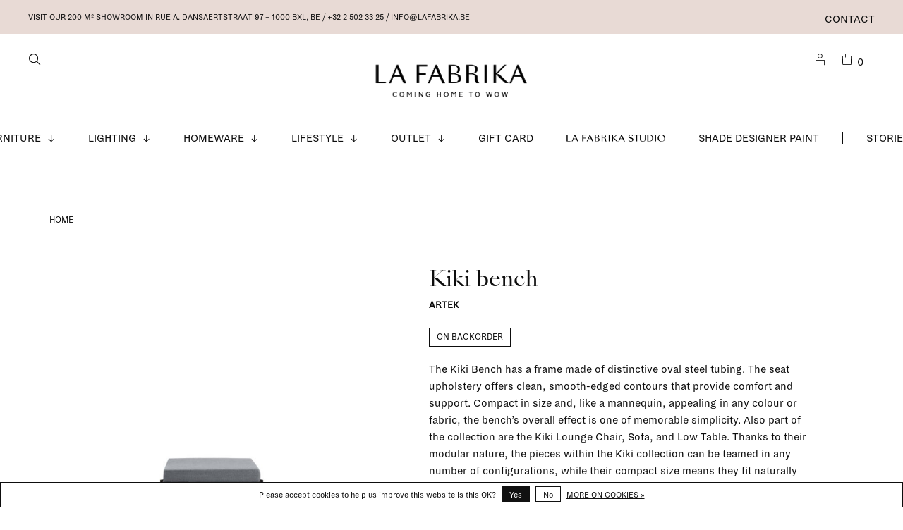

--- FILE ---
content_type: text/html;charset=utf-8
request_url: https://www.lafabrika.be/kiki-bench.html
body_size: 15555
content:
<!DOCTYPE html>
<html lang="en">
  <head>
        
    <meta charset="utf-8"/>
<!-- [START] 'blocks/head.rain' -->
<!--

  (c) 2008-2026 Lightspeed Netherlands B.V.
  http://www.lightspeedhq.com
  Generated: 29-01-2026 @ 08:01:40

-->
<link rel="canonical" href="https://www.lafabrika.be/kiki-bench.html"/>
<link rel="alternate" href="https://www.lafabrika.be/index.rss" type="application/rss+xml" title="New products"/>
<link href="https://cdn.webshopapp.com/assets/cookielaw.css?2025-02-20" rel="stylesheet" type="text/css"/>
<meta name="robots" content="noodp,noydir"/>
<meta name="google-site-verification" content="uzv2puFo9f2xtC-itHlQrPaJXBIistdLOCUZQoJBj2I"/>
<meta property="og:url" content="https://www.lafabrika.be/kiki-bench.html?source=facebook"/>
<meta property="og:site_name" content="La Fabrika"/>
<meta property="og:title" content="Kiki bench"/>
<meta property="og:description" content="Kiki Bench has a frame made of distinctive oval steel tubing. The seat upholstery offers clean, smooth-edged contours that provide comfort and support. Compact"/>
<meta property="og:image" content="https://cdn.webshopapp.com/shops/315525/files/392649372/artek-kiki-bench.jpg"/>
<script>
<meta name="facebook-domain-verification" content="3ed1gr7s26o916h13cwup5gmbtrzpm" />
</script>
<script>
(function(w,d,s,l,i){w[l]=w[l]||[];w[l].push({'gtm.start':
new Date().getTime(),event:'gtm.js'});var f=d.getElementsByTagName(s)[0],
j=d.createElement(s),dl=l!='dataLayer'?'&l='+l:'';j.async=true;j.src=
'https://www.googletagmanager.com/gtm.js?id='+i+dl;f.parentNode.insertBefore(j,f);
})(window,document,'script','dataLayer','GTM-5HGJK32')
</script>
<script src="https://www.powr.io/powr.js?external-type=lightspeed"></script>
<!--[if lt IE 9]>
<script src="https://cdn.webshopapp.com/assets/html5shiv.js?2025-02-20"></script>
<![endif]-->
<!-- [END] 'blocks/head.rain' -->
        
        
        
          <meta property="product:brand" content="Artek">            <meta property="product:condition" content="new">
      <meta property="product:price:amount" content="1203.00">
      <meta property="product:price:currency" content="EUR">
              <title>Kiki bench - La Fabrika</title>
    <meta name="description" content="Kiki Bench has a frame made of distinctive oval steel tubing. The seat upholstery offers clean, smooth-edged contours that provide comfort and support. Compact" />
    <meta name="keywords" content="Artek, Kiki, bench, design, furniture, interior, lighting, homeware, accessories, interior design, scandinavian design, interior design service, interior design studio" />
    <meta http-equiv="X-UA-Compatible" content="ie=edge">
    <meta name="viewport" content="width=device-width, initial-scale=1.0">
    <meta name="apple-mobile-web-app-capable" content="yes">
    <meta name="apple-mobile-web-app-status-bar-style" content="black">
    <meta name="viewport" content="width=device-width, initial-scale=1, maximum-scale=1, user-scalable=0"/>

    <link rel="shortcut icon" href="https://cdn.webshopapp.com/shops/315525/themes/175980/v/487893/assets/favicon.ico?20210226053540" type="image/x-icon" />
    <link href='//fonts.googleapis.com/css?family=Open%20Sans:400,400i,300,500,600,700,700i,800,900' rel='stylesheet' type='text/css'>
        	<link href='//fonts.googleapis.com/css?family=Lora:400,400i,300,500,600,700,700i,800,900' rel='stylesheet' type='text/css'>
        <link rel="stylesheet" href="https://cdn.webshopapp.com/assets/gui-2-0.css?2025-02-20" />
    <link rel="stylesheet" href="https://cdn.webshopapp.com/assets/gui-responsive-2-0.css?2025-02-20" /> 
    <link rel="stylesheet" href="https://cdn.webshopapp.com/shops/315525/themes/175980/assets/style.css?20260116093416">
    <link rel="stylesheet" href="https://cdn.webshopapp.com/shops/315525/themes/175980/assets/settings.css?20260116093416" />
    
    <link rel="stylesheet" href="https://cdn.webshopapp.com/shops/315525/themes/175980/assets/custom.css?20260116093416" />
    <link rel="stylesheet" href="https://cdn.webshopapp.com/shops/315525/themes/175980/assets/lafabrika.css?20260116093416">
    
    <script src="//ajax.googleapis.com/ajax/libs/jquery/3.0.0/jquery.min.js"></script>
    <script>
      	if( !window.jQuery ) document.write('<script src="https://cdn.webshopapp.com/shops/315525/themes/175980/assets/jquery-3.0.0.min.js?20260116093416"><\/script>');
    </script>
    <script src="//cdn.jsdelivr.net/npm/js-cookie@2/src/js.cookie.min.js"></script>
    
    <script src="https://cdn.webshopapp.com/assets/gui.js?2025-02-20"></script>
    <script src="https://cdn.webshopapp.com/assets/gui-responsive-2-0.js?2025-02-20"></script>
    <script src="https://cdn.webshopapp.com/shops/315525/themes/175980/assets/scripts-min.js?20260116093416"></script>
    
        
        
        
  </head>
  <body class="page-kiki-bench">
    
        
    <div class="page-content">
      
                                      	      	              	      	      	            
      <script>
      var product_image_size = '660x880x1',
          product_image_thumb = '132x176x1',
          product_in_stock_label = 'In stock',
          product_backorder_label = 'On backorder',
      		product_out_of_stock_label = 'Out of stock',
          product_multiple_variant_label = 'View all product options',
          show_variant_picker = 0,
          display_variant_picker_on = 'specific',
          show_newsletter_promo_popup = 0,
          newsletter_promo_delay = '10000',
          newsletter_promo_hide_until = '1',
      		currency_format = '€',
          number_format = '0,0.00',
      		shop_url = 'https://www.lafabrika.be/',
          shop_id = '315525',
        	readmore = 'Read more',
          search_url = "https://www.lafabrika.be/search/",
          search_empty = 'No products found',
                    view_all_results = 'View all results';
    	</script>
			
      
	<div class="top-bar">
    <div class="top-bar__content">Visit our 200 m² showroom in RUE A. DANSAERTSTRAAT 97 – 1000 Bxl, Be / +32 2 502 33 25 /  <a href="/cdn-cgi/l/email-protection" class="__cf_email__" data-cfemail="442d2a222b042825222526362d2f256a2621">[email&#160;protected]</a></div>
    <div class="top-bar__right secondary-nav nav-style">
      <ul>
                
                <li class="menu-item-desktop-only navigation--service">
          <a href="https://www.lafabrika.be/service/" title="Contact">
            Contact
          </a>
        </li>
                
        
                  
      </ul>
    </div>
	</div>

<div class="mobile-nav-overlay"></div>

<header class="site-header site-header-lg mega-menu-header menu-bottom-layout menu-bottom-layout-center has-mobile-logo">
  
    <nav class="secondary-nav nav-style secondary-nav-left">
    

    <div class="search-header secondary-style">
      <form action="https://www.lafabrika.be/search/" method="get" id="searchForm" class="ajax-enabled">
        <input type="text" name="q" autocomplete="off" value="" placeholder="What are you looking for?">
        <a href="#" class="search-close">Close</a>
        <div class="search-results"></div>
      </form>
    </div>
    <ul>
      <li class="search-trigger-item">
        <a href="#" title="Search" class="search-trigger"><span class="fab-icon fab-icon-zoom"></span></a>
      </li>
    </ul>
    
  </nav>
    
  <a href="https://www.lafabrika.be/" class="logo logo-lg logo-center">
          <img src="https://cdn.webshopapp.com/shops/315525/themes/175980/v/1618483/assets/logo.png?20221201104110" alt="La Fabrika" class="logo-image">
      <img src="https://cdn.webshopapp.com/shops/315525/themes/175980/v/1621139/assets/logo-white.png?20221201134739" alt="La Fabrika" class="logo-image logo-image-white">
              <img src="https://cdn.webshopapp.com/shops/315525/themes/175980/v/1621135/assets/logo-mobile.png?20221201134101" alt="La Fabrika" class="logo-image-mobile">
      </a>

  <nav class="main-nav nav-style">
    <ul>
      
                              	
      	                <li class="menu-item-category-10571191 has-child">
          <a href="https://www.lafabrika.be/furniture/">Furniture</a> <svg viewBox="0 0 9 9" width="12" height="9" class="main-nav__icon"><title>arrow-down</title><path fill="currentColor" d="M3.65 0h1v8.32h-1z"></path><path fill="currentColor" d="M4.16 9.53L0 5.35l.71-.7 3.45 3.46 3.45-3.46.71.7-4.16 4.18z"></path></svg>          <button class="mobile-menu-subopen"><svg viewBox="0 0 9 9" width="12" height="9" class="main-nav__icon"><title>arrow-down</title><path fill="currentColor" d="M3.65 0h1v8.32h-1z"></path><path fill="currentColor" d="M4.16 9.53L0 5.35l.71-.7 3.45 3.46 3.45-3.46.71.7-4.16 4.18z"></path></svg></button>                    <ul class="">
                                        <img data-src="https://cdn.webshopapp.com/shops/315525/files/355342739/300x300x1/furniture.jpg" data-retina="https://cdn.webshopapp.com/shops/315525/files/355342739/600x600x1/furniture.jpg" alt="Furniture" class="menu-image lazy" width="300">
                        <li class="subsubitem subsubitem--all"><a class="underline-hover" href="https://www.lafabrika.be/furniture/">All Furniture</a></li>
                          <li class="subsubitem">
                <a class="underline-hover" href="https://www.lafabrika.be/furniture/stools-benches/" title="stools &amp; benches">stools &amp; benches</a>
                                              </li>
                          <li class="subsubitem">
                <a class="underline-hover" href="https://www.lafabrika.be/furniture/coffee-side-tables/" title="coffee &amp; side tables">coffee &amp; side tables</a>
                                              </li>
                          <li class="subsubitem">
                <a class="underline-hover" href="https://www.lafabrika.be/furniture/beds-daybeds/" title="beds &amp; daybeds">beds &amp; daybeds</a>
                                              </li>
                          <li class="subsubitem">
                <a class="underline-hover" href="https://www.lafabrika.be/furniture/coatracks/" title="coatracks">coatracks</a>
                                              </li>
                          <li class="subsubitem">
                <a class="underline-hover" href="https://www.lafabrika.be/furniture/chairs/" title="chairs">chairs</a>
                                              </li>
                          <li class="subsubitem">
                <a class="underline-hover" href="https://www.lafabrika.be/furniture/lounge-chairs/" title="lounge chairs">lounge chairs</a>
                                              </li>
                          <li class="subsubitem">
                <a class="underline-hover" href="https://www.lafabrika.be/furniture/outdoor/" title="outdoor">outdoor</a>
                                              </li>
                          <li class="subsubitem">
                <a class="underline-hover" href="https://www.lafabrika.be/furniture/poufs/" title="poufs">poufs</a>
                                              </li>
                          <li class="subsubitem">
                <a class="underline-hover" href="https://www.lafabrika.be/furniture/sofas/" title="sofas">sofas</a>
                                              </li>
                          <li class="subsubitem">
                <a class="underline-hover" href="https://www.lafabrika.be/furniture/shelving-storage/" title="shelving &amp; storage ">shelving &amp; storage </a>
                                              </li>
                          <li class="subsubitem">
                <a class="underline-hover" href="https://www.lafabrika.be/furniture/tables-desks/" title="tables &amp; desks">tables &amp; desks</a>
                                              </li>
                          <li class="subsubitem">
                <a class="underline-hover" href="https://www.lafabrika.be/furniture/string-pocket/" title="String Pocket">String Pocket</a>
                                              </li>
                          <li class="subsubitem">
                <a class="underline-hover" href="https://www.lafabrika.be/furniture/string-hallway/" title="String Hallway">String Hallway</a>
                                              </li>
                          <li class="subsubitem">
                <a class="underline-hover" href="https://www.lafabrika.be/furniture/string-living-room/" title="String Living room">String Living room</a>
                                              </li>
                          <li class="subsubitem">
                <a class="underline-hover" href="https://www.lafabrika.be/furniture/string-kitchen/" title="String Kitchen">String Kitchen</a>
                                              </li>
                          <li class="subsubitem">
                <a class="underline-hover" href="https://www.lafabrika.be/furniture/string-bathroom/" title="String Bathroom">String Bathroom</a>
                                              </li>
                          <li class="subsubitem">
                <a class="underline-hover" href="https://www.lafabrika.be/furniture/string-bedroom/" title="String Bedroom">String Bedroom</a>
                                              </li>
                          <li class="subsubitem">
                <a class="underline-hover" href="https://www.lafabrika.be/furniture/string-workspace/" title="String Workspace">String Workspace</a>
                                              </li>
                          <li class="subsubitem">
                <a class="underline-hover" href="https://www.lafabrika.be/furniture/string-kids-room/" title="String Kids room">String Kids room</a>
                                              </li>
                          <li class="subsubitem">
                <a class="underline-hover" href="https://www.lafabrika.be/furniture/string-outdoor/" title="String Outdoor">String Outdoor</a>
                                              </li>
                          <li class="subsubitem">
                <a class="underline-hover" href="https://www.lafabrika.be/furniture/originals-made-with-intention/" title=" Originals made with intention"> Originals made with intention</a>
                                              </li>
                          <li class="subsubitem">
                <a class="underline-hover" href="https://www.lafabrika.be/furniture/artek-marimekko-limited-collection/" title="Artek + Marimekko Limited Collection">Artek + Marimekko Limited Collection</a>
                                              </li>
                          <li class="subsubitem">
                <a class="underline-hover" href="https://www.lafabrika.be/furniture/artek-curated-by-kelly-claessens/" title="Artek curated by Kelly Claessens">Artek curated by Kelly Claessens</a>
                                              </li>
                        <li class="subsubitem subsubitem--readmore"><a class="button button-arrow" href="https://www.lafabrika.be/furniture/">See more</a></li>
          </ul>
                  </li>
                <li class="menu-item-category-10571216 has-child">
          <a href="https://www.lafabrika.be/lighting/">Lighting</a> <svg viewBox="0 0 9 9" width="12" height="9" class="main-nav__icon"><title>arrow-down</title><path fill="currentColor" d="M3.65 0h1v8.32h-1z"></path><path fill="currentColor" d="M4.16 9.53L0 5.35l.71-.7 3.45 3.46 3.45-3.46.71.7-4.16 4.18z"></path></svg>          <button class="mobile-menu-subopen"><svg viewBox="0 0 9 9" width="12" height="9" class="main-nav__icon"><title>arrow-down</title><path fill="currentColor" d="M3.65 0h1v8.32h-1z"></path><path fill="currentColor" d="M4.16 9.53L0 5.35l.71-.7 3.45 3.46 3.45-3.46.71.7-4.16 4.18z"></path></svg></button>                    <ul class="">
                                        <img data-src="https://cdn.webshopapp.com/shops/315525/files/355313840/300x300x1/lighting.jpg" data-retina="https://cdn.webshopapp.com/shops/315525/files/355313840/600x600x1/lighting.jpg" alt="Lighting" class="menu-image lazy" width="300">
                        <li class="subsubitem subsubitem--all"><a class="underline-hover" href="https://www.lafabrika.be/lighting/">All Lighting</a></li>
                          <li class="subsubitem">
                <a class="underline-hover" href="https://www.lafabrika.be/lighting/bulbs-accessories/" title="bulbs &amp; accessories">bulbs &amp; accessories</a>
                                              </li>
                          <li class="subsubitem">
                <a class="underline-hover" href="https://www.lafabrika.be/lighting/ceiling-lamps/" title="ceiling lamps">ceiling lamps</a>
                                              </li>
                          <li class="subsubitem">
                <a class="underline-hover" href="https://www.lafabrika.be/lighting/floor-lamps/" title="floor lamps">floor lamps</a>
                                              </li>
                          <li class="subsubitem">
                <a class="underline-hover" href="https://www.lafabrika.be/lighting/pendant-lamps/" title="pendant lamps">pendant lamps</a>
                                              </li>
                          <li class="subsubitem">
                <a class="underline-hover" href="https://www.lafabrika.be/lighting/table-lamps/" title="table lamps">table lamps</a>
                                              </li>
                          <li class="subsubitem">
                <a class="underline-hover" href="https://www.lafabrika.be/lighting/portable-lamps/" title="portable lamps">portable lamps</a>
                                              </li>
                          <li class="subsubitem">
                <a class="underline-hover" href="https://www.lafabrika.be/lighting/wall-lamps/" title="wall lamps">wall lamps</a>
                                              </li>
                          <li class="subsubitem">
                <a class="underline-hover" href="https://www.lafabrika.be/lighting/collect-lighting-series/" title="Collect Lighting Series">Collect Lighting Series</a>
                                              </li>
                          <li class="subsubitem">
                <a class="underline-hover" href="https://www.lafabrika.be/lighting/formakami-series/" title="Formakami Series">Formakami Series</a>
                                              </li>
                          <li class="subsubitem">
                <a class="underline-hover" href="https://www.lafabrika.be/lighting/vuelta-lamps/" title="Vuelta lamps">Vuelta lamps</a>
                                              </li>
                          <li class="subsubitem">
                <a class="underline-hover" href="https://www.lafabrika.be/lighting/halo-collection/" title="Halo Collection">Halo Collection</a>
                                              </li>
                          <li class="subsubitem">
                <a class="underline-hover" href="https://www.lafabrika.be/lighting/hebe-post-collection/" title="Hebe &amp; Post Collection">Hebe &amp; Post Collection</a>
                                              </li>
                          <li class="subsubitem">
                <a class="underline-hover" href="https://www.lafabrika.be/lighting/journey-shy/" title="Journey SHY">Journey SHY</a>
                                              </li>
                          <li class="subsubitem">
                <a class="underline-hover" href="https://www.lafabrika.be/lighting/arum-collection/" title="Arum Collection">Arum Collection</a>
                                              </li>
                          <li class="subsubitem">
                <a class="underline-hover" href="https://www.lafabrika.be/lighting/flowerpot-collection/" title="Flowerpot Collection">Flowerpot Collection</a>
                                              </li>
                          <li class="subsubitem">
                <a class="underline-hover" href="https://www.lafabrika.be/lighting/valerie-objects-lamp-collection/" title="Valerie Objects Lamp Collection">Valerie Objects Lamp Collection</a>
                                              </li>
                          <li class="subsubitem">
                <a class="underline-hover" href="https://www.lafabrika.be/lighting/matin-lamps/" title="Matin lamps">Matin lamps</a>
                                              </li>
                        <li class="subsubitem subsubitem--readmore"><a class="button button-arrow" href="https://www.lafabrika.be/lighting/">See more</a></li>
          </ul>
                  </li>
                <li class="menu-item-category-10571188 has-child">
          <a href="https://www.lafabrika.be/homeware/">Homeware</a> <svg viewBox="0 0 9 9" width="12" height="9" class="main-nav__icon"><title>arrow-down</title><path fill="currentColor" d="M3.65 0h1v8.32h-1z"></path><path fill="currentColor" d="M4.16 9.53L0 5.35l.71-.7 3.45 3.46 3.45-3.46.71.7-4.16 4.18z"></path></svg>          <button class="mobile-menu-subopen"><svg viewBox="0 0 9 9" width="12" height="9" class="main-nav__icon"><title>arrow-down</title><path fill="currentColor" d="M3.65 0h1v8.32h-1z"></path><path fill="currentColor" d="M4.16 9.53L0 5.35l.71-.7 3.45 3.46 3.45-3.46.71.7-4.16 4.18z"></path></svg></button>                    <ul class="">
                                        <img data-src="https://cdn.webshopapp.com/shops/315525/files/355344049/300x300x1/homeware.jpg" data-retina="https://cdn.webshopapp.com/shops/315525/files/355344049/600x600x1/homeware.jpg" alt="Homeware" class="menu-image lazy" width="300">
                        <li class="subsubitem subsubitem--all"><a class="underline-hover" href="https://www.lafabrika.be/homeware/">All Homeware</a></li>
                          <li class="subsubitem">
                <a class="underline-hover" href="https://www.lafabrika.be/homeware/ceramics/" title="ceramics">ceramics</a>
                                              </li>
                          <li class="subsubitem">
                <a class="underline-hover" href="https://www.lafabrika.be/homeware/mirrors/" title="mirrors">mirrors</a>
                                              </li>
                          <li class="subsubitem">
                <a class="underline-hover" href="https://www.lafabrika.be/homeware/bedroom-accessories/" title="bedroom accessories">bedroom accessories</a>
                                              </li>
                          <li class="subsubitem">
                <a class="underline-hover" href="https://www.lafabrika.be/homeware/kitchen-accessories/" title="kitchen accessories">kitchen accessories</a>
                                              </li>
                          <li class="subsubitem">
                <a class="underline-hover" href="https://www.lafabrika.be/homeware/bathroom-accessories/" title="bathroom accessories">bathroom accessories</a>
                                              </li>
                          <li class="subsubitem">
                <a class="underline-hover" href="https://www.lafabrika.be/homeware/towels/" title="towels">towels</a>
                                              </li>
                          <li class="subsubitem">
                <a class="underline-hover" href="https://www.lafabrika.be/homeware/rugs/" title="rugs">rugs</a>
                                              </li>
                          <li class="subsubitem">
                <a class="underline-hover" href="https://www.lafabrika.be/homeware/trays-small-storage/" title="trays &amp; small storage">trays &amp; small storage</a>
                                              </li>
                          <li class="subsubitem">
                <a class="underline-hover" href="https://www.lafabrika.be/homeware/clocks/" title="clocks">clocks</a>
                                              </li>
                          <li class="subsubitem">
                <a class="underline-hover" href="https://www.lafabrika.be/homeware/plant-pots-holders/" title="plant pots &amp; holders">plant pots &amp; holders</a>
                                              </li>
                          <li class="subsubitem">
                <a class="underline-hover" href="https://www.lafabrika.be/homeware/hooks-hangers/" title="hooks &amp; hangers">hooks &amp; hangers</a>
                                              </li>
                          <li class="subsubitem">
                <a class="underline-hover" href="https://www.lafabrika.be/homeware/glassware/" title="glassware">glassware</a>
                                              </li>
                          <li class="subsubitem">
                <a class="underline-hover" href="https://www.lafabrika.be/homeware/candles-candleholders/" title="candles &amp; candleholders">candles &amp; candleholders</a>
                                              </li>
                          <li class="subsubitem">
                <a class="underline-hover" href="https://www.lafabrika.be/homeware/cushions/" title="cushions">cushions</a>
                                              </li>
                          <li class="subsubitem">
                <a class="underline-hover" href="https://www.lafabrika.be/homeware/frames/" title="frames">frames</a>
                                              </li>
                          <li class="subsubitem">
                <a class="underline-hover" href="https://www.lafabrika.be/homeware/objects/" title="objects">objects</a>
                                              </li>
                          <li class="subsubitem">
                <a class="underline-hover" href="https://www.lafabrika.be/homeware/plaids-blankets/" title="plaids &amp; blankets">plaids &amp; blankets</a>
                                              </li>
                          <li class="subsubitem">
                <a class="underline-hover" href="https://www.lafabrika.be/homeware/vases/" title="vases">vases</a>
                                              </li>
                          <li class="subsubitem">
                <a class="underline-hover" href="https://www.lafabrika.be/homeware/wallpaper/" title="wallpaper">wallpaper</a>
                                              </li>
                          <li class="subsubitem">
                <a class="underline-hover" href="https://www.lafabrika.be/homeware/scents-for-home/" title="scents for home">scents for home</a>
                                              </li>
                          <li class="subsubitem">
                <a class="underline-hover" href="https://www.lafabrika.be/homeware/sowden-collection/" title="Sowden collection">Sowden collection</a>
                                              </li>
                          <li class="subsubitem">
                <a class="underline-hover" href="https://www.lafabrika.be/homeware/ripple-series/" title="Ripple series">Ripple series</a>
                                              </li>
                          <li class="subsubitem">
                <a class="underline-hover" href="https://www.lafabrika.be/homeware/flow-series/" title="Flow Series">Flow Series</a>
                                              </li>
                          <li class="subsubitem">
                <a class="underline-hover" href="https://www.lafabrika.be/homeware/shop-the-look/" title="Shop the Look">Shop the Look</a>
                                              </li>
                          <li class="subsubitem">
                <a class="underline-hover" href="https://www.lafabrika.be/homeware/summer-inside-out/" title="Summer inside &amp; out">Summer inside &amp; out</a>
                                              </li>
                        <li class="subsubitem subsubitem--readmore"><a class="button button-arrow" href="https://www.lafabrika.be/homeware/">See more</a></li>
          </ul>
                  </li>
                <li class="menu-item-category-10571194 has-child">
          <a href="https://www.lafabrika.be/lifestyle/">Lifestyle</a> <svg viewBox="0 0 9 9" width="12" height="9" class="main-nav__icon"><title>arrow-down</title><path fill="currentColor" d="M3.65 0h1v8.32h-1z"></path><path fill="currentColor" d="M4.16 9.53L0 5.35l.71-.7 3.45 3.46 3.45-3.46.71.7-4.16 4.18z"></path></svg>          <button class="mobile-menu-subopen"><svg viewBox="0 0 9 9" width="12" height="9" class="main-nav__icon"><title>arrow-down</title><path fill="currentColor" d="M3.65 0h1v8.32h-1z"></path><path fill="currentColor" d="M4.16 9.53L0 5.35l.71-.7 3.45 3.46 3.45-3.46.71.7-4.16 4.18z"></path></svg></button>                    <ul class="">
                                        <img data-src="https://cdn.webshopapp.com/shops/315525/files/355313399/300x300x1/lifestyle.jpg" data-retina="https://cdn.webshopapp.com/shops/315525/files/355313399/600x600x1/lifestyle.jpg" alt="Lifestyle" class="menu-image lazy" width="300">
                        <li class="subsubitem subsubitem--all"><a class="underline-hover" href="https://www.lafabrika.be/lifestyle/">All Lifestyle</a></li>
                          <li class="subsubitem">
                <a class="underline-hover" href="https://www.lafabrika.be/lifestyle/beauty/" title="beauty">beauty</a>
                                              </li>
                          <li class="subsubitem">
                <a class="underline-hover" href="https://www.lafabrika.be/lifestyle/books/" title="books">books</a>
                                              </li>
                          <li class="subsubitem">
                <a class="underline-hover" href="https://www.lafabrika.be/lifestyle/greeting-cards/" title="greeting cards">greeting cards</a>
                                              </li>
                          <li class="subsubitem">
                <a class="underline-hover" href="https://www.lafabrika.be/lifestyle/stationary/" title="stationary">stationary</a>
                                              </li>
                          <li class="subsubitem">
                <a class="underline-hover" href="https://www.lafabrika.be/lifestyle/posters-prints/" title="posters &amp; prints">posters &amp; prints</a>
                                              </li>
                          <li class="subsubitem">
                <a class="underline-hover" href="https://www.lafabrika.be/lifestyle/board-games/" title="board games">board games</a>
                                              </li>
                          <li class="subsubitem">
                <a class="underline-hover" href="https://www.lafabrika.be/lifestyle/gifts/" title="Gifts">Gifts</a>
                                              </li>
                          <li class="subsubitem">
                <a class="underline-hover" href="https://www.lafabrika.be/lifestyle/party-items/" title="Party items">Party items</a>
                                              </li>
                          <li class="subsubitem">
                <a class="underline-hover" href="https://www.lafabrika.be/lifestyle/la-fabrika-gift-guide/" title="La Fabrika Gift Guide">La Fabrika Gift Guide</a>
                                              </li>
                        <li class="subsubitem subsubitem--readmore"><a class="button button-arrow" href="https://www.lafabrika.be/lifestyle/">See more</a></li>
          </ul>
                  </li>
                <li class="menu-item-category-10593068 has-child">
          <a href="https://www.lafabrika.be/outlet/">Outlet</a> <svg viewBox="0 0 9 9" width="12" height="9" class="main-nav__icon"><title>arrow-down</title><path fill="currentColor" d="M3.65 0h1v8.32h-1z"></path><path fill="currentColor" d="M4.16 9.53L0 5.35l.71-.7 3.45 3.46 3.45-3.46.71.7-4.16 4.18z"></path></svg>          <button class="mobile-menu-subopen"><svg viewBox="0 0 9 9" width="12" height="9" class="main-nav__icon"><title>arrow-down</title><path fill="currentColor" d="M3.65 0h1v8.32h-1z"></path><path fill="currentColor" d="M4.16 9.53L0 5.35l.71-.7 3.45 3.46 3.45-3.46.71.7-4.16 4.18z"></path></svg></button>                    <ul class="">
                                        <img data-src="https://cdn.webshopapp.com/shops/315525/files/392618485/300x300x1/outlet.jpg" data-retina="https://cdn.webshopapp.com/shops/315525/files/392618485/600x600x1/outlet.jpg" alt="Outlet" class="menu-image lazy" width="300">
                        <li class="subsubitem subsubitem--all"><a class="underline-hover" href="https://www.lafabrika.be/outlet/">All Outlet</a></li>
                          <li class="subsubitem">
                <a class="underline-hover" href="https://www.lafabrika.be/outlet/15/" title="15%">15%</a>
                                              </li>
                          <li class="subsubitem">
                <a class="underline-hover" href="https://www.lafabrika.be/outlet/20/" title="20%">20%</a>
                                              </li>
                          <li class="subsubitem">
                <a class="underline-hover" href="https://www.lafabrika.be/outlet/30/" title="30%">30%</a>
                                              </li>
                          <li class="subsubitem">
                <a class="underline-hover" href="https://www.lafabrika.be/outlet/40/" title="40%">40%</a>
                                              </li>
                          <li class="subsubitem">
                <a class="underline-hover" href="https://www.lafabrika.be/outlet/50/" title="50%">50%</a>
                                              </li>
                          <li class="subsubitem">
                <a class="underline-hover" href="https://www.lafabrika.be/outlet/60/" title="60%">60%</a>
                                              </li>
                          <li class="subsubitem">
                <a class="underline-hover" href="https://www.lafabrika.be/outlet/70/" title="70%">70%</a>
                                              </li>
                          <li class="subsubitem">
                <a class="underline-hover" href="https://www.lafabrika.be/outlet/ex-display/" title="Ex-display">Ex-display</a>
                                              </li>
                          <li class="subsubitem">
                <a class="underline-hover" href="https://www.lafabrika.be/outlet/string-campaign/" title="STRING Campaign">STRING Campaign</a>
                                              </li>
                        <li class="subsubitem subsubitem--readmore"><a class="button button-arrow" href="https://www.lafabrika.be/outlet/">See more</a></li>
          </ul>
                  </li>
                      
                        
      	        <li class="navigation--/buy-gift-card">
          <a href="https://www.lafabrika.be/buy-gift-card/" title="Gift Card">
            Gift Card
          </a>
        </li>
                <li class="navigation--https://www.lafabrikastudio.be/">
          <a href="https://www.lafabrikastudio.be/" title="La Fabrika Studio" target="_blank">
            La Fabrika Studio
          </a>
        </li>
                <li class="navigation--https://www.shade.be/en/">
          <a href="https://www.shade.be/en/" title="Shade  Designer Paint" target="_blank">
            Shade  Designer Paint
          </a>
        </li>
              
                        	<li class="menu-separator"></li>
      	                <li class="blog-menu-item"><a href="https://www.lafabrika.be/blogs/stories/" title="Stories">Stories</a></li>
                      
                              
      
      <li class="menu-item-mobile-only m-t-30">
                <a href="#" title="Login / Register" data-featherlight="#loginModal"><span class="fab-icon fab-icon-La-Fabrika_icons-07"></span></a>
              </li>
      
            
              
      
    </ul>
  </nav>

  <nav class="secondary-nav nav-style">
     <div class="search-header secondary-style search-trigger-center-fix">
      <form action="https://www.lafabrika.be/search/" method="get" id="searchForm" class="ajax-enabled">
        <input type="text" name="q" autocomplete="off" value="" placeholder="Search for product">
        <a href="#" class="search-close">Close</a>
        <div class="search-results"></div>
      </form>
    </div>
    
    <ul>
      <li class="menu-item-desktop-only menu-item-account">
                <a href="#" title="Login / Register" data-featherlight="#loginModal"><span class="fab-icon fab-icon-La-Fabrika_icons-07"></span></a>
              </li>
      
            
            
      <li>
        <a href="#" title="Cart" class="cart-trigger"><span class="fab-icon fab-icon-La-Fabrika_icons-09"></span>0</a>
      </li>

      <li class="search-trigger-item search-trigger-center-fix">
        <a href="#" title="Search" class="search-trigger"><span class="fab-icon fab-icon-zoom"></span></a>
      </li>
    </ul>

   
    
    <a class="burger">
      <span></span>
    </a>
    
  </nav>
</header>      <div itemscope itemtype="http://schema.org/BreadcrumbList">
	<div itemprop="itemListElement" itemscope itemtype="http://schema.org/ListItem">
    <a itemprop="item" href="https://www.lafabrika.be/"><span itemprop="name" content="Home"></span></a>
    <meta itemprop="position" content="1" />
  </div>
    	<div itemprop="itemListElement" itemscope itemtype="http://schema.org/ListItem">
      <a itemprop="item" href="https://www.lafabrika.be/kiki-bench.html"><span itemprop="name" content="Kiki bench"></span></a>
      <meta itemprop="position" content="2" />
    </div>
  </div>

<div itemscope itemtype="https://schema.org/Product">
  <meta itemprop="name" content="Artek Kiki bench">
  <meta itemprop="brand" content="Artek" />  <meta itemprop="description" content="Kiki Bench has a frame made of distinctive oval steel tubing. The seat upholstery offers clean, smooth-edged contours that provide comfort and support. Compact in size, appealing in any colour/fabric, the overall effect is one of memorable simplicity." />  <meta itemprop="image" content="https://cdn.webshopapp.com/shops/315525/files/392649372/300x250x2/artek-kiki-bench.jpg" />  
    <meta itemprop="mpn" content="28501002" />    <div itemprop="offers" itemscope itemtype="https://schema.org/Offer">
    <meta itemprop="priceCurrency" content="EUR">
    <meta itemprop="price" content="1203.00" />
    <meta itemprop="itemCondition" itemtype="https://schema.org/OfferItemCondition" content="https://schema.org/NewCondition"/>
   	    <meta itemprop="availability" content="https://schema.org/InStock"/>
        <meta itemprop="url" content="https://www.lafabrika.be/kiki-bench.html" />  </div>
    </div>
      <div class="cart-sidebar-container">
  <div class="cart-sidebar">
    <button class="cart-sidebar-close" aria-label="Close">✕</button>
    <div class="cart-sidebar-title m-b-30">
      <h5 class="text-center">Shopping Cart</h5>
    </div>
    
    <div class="cart-sidebar-body">
        
      <div class="no-cart-products">No products found...</div>
      
    </div>
    
      </div>
</div>      <!-- Login Modal -->
<div class="modal-lighbox login-modal" id="loginModal">
  <div class="row">
    <div class="col-sm-6 m-b-30 p-l-30 sm-p-l-15">
      <h4>New customers</h4>
      <p class="register-subtitle">Create an account to save your info for future purchases</p>
      <a class="button button-arrow" href="https://www.lafabrika.be/account/register/" title="Create an account">Create an account</a>
    </div>
    <div class="col-sm-6 m-b-30 login-row p-r-30 sm-p-r-15">
      <h4>Registered customers</h4>
      <p>Log in if you have an account</p>
      <form action="https://www.lafabrika.be/account/loginPost/?return=https%3A%2F%2Fwww.lafabrika.be%2Fkiki-bench.html" method="post" class="secondary-styl">
        <input type="hidden" name="key" value="54a83e720393b85152eb1414d2f348b5" />
        <div class="form-row">
          <input type="text" name="email" autocomplete="on" placeholder="Email address" class="required" />
        </div>
        <div class="form-row">
          <input type="password" name="password" autocomplete="on" placeholder="Password" class="required" />
        </div>
        <div class="">
          <a class="button button-arrow button-solid button-block popup-validation m-b-15" href="javascript:;" title="Login">Login</a>
                  </div>
      </form>
    </div>
    
  </div>
  <div class="text-center forgot-password">
    <a class="forgot-pw" href="https://www.lafabrika.be/account/password/">Forgot your password?</a>
  </div>
</div>      
      <main class="main-content">
                  		
<div class="container">
  <!-- Single product into -->
  <div class="product-intro" data-brand="Artek">
    
        <!-- Breadcrumbs -->
    <div class="breadcrumbs">
      <a href="https://www.lafabrika.be/" title="Home">Home</a>
                      </div>  
        
    <div class="row">
      <div class="col-md-5 stick-it-in">
        <div class="product-media">
          
          <div class="product-images">
                        <div class="product-image">
              <a href="https://cdn.webshopapp.com/shops/315525/files/392649372/image.jpg" data-caption="">
                <img src="https://cdn.webshopapp.com/shops/315525/files/392649372/768x1024x3/artek-kiki-bench.jpg" data-thumb="https://cdn.webshopapp.com/shops/315525/files/392649372/132x176x1/image.jpg" height="1024" width="768">
              </a>
            </div>
                        <div class="product-image">
              <a href="https://cdn.webshopapp.com/shops/315525/files/392649769/image.jpg" data-caption="">
                <img src="https://cdn.webshopapp.com/shops/315525/files/392649769/768x1024x3/artek-kiki-bench.jpg" data-thumb="https://cdn.webshopapp.com/shops/315525/files/392649769/132x176x1/image.jpg" height="1024" width="768">
              </a>
            </div>
                        <div class="product-image">
              <a href="https://cdn.webshopapp.com/shops/315525/files/392649700/image.jpg" data-caption="">
                <img src="https://cdn.webshopapp.com/shops/315525/files/392649700/768x1024x3/artek-kiki-bench.jpg" data-thumb="https://cdn.webshopapp.com/shops/315525/files/392649700/132x176x1/image.jpg" height="1024" width="768">
              </a>
            </div>
                        <div class="product-image">
              <a href="https://cdn.webshopapp.com/shops/315525/files/392649374/image.jpg" data-caption="">
                <img src="https://cdn.webshopapp.com/shops/315525/files/392649374/768x1024x3/artek-kiki-bench.jpg" data-thumb="https://cdn.webshopapp.com/shops/315525/files/392649374/132x176x1/image.jpg" height="1024" width="768">
              </a>
            </div>
                      </div>
          
        </div>
      </div>
      <div class="col-md-7">
        <div class="product-content single-product-content" data-url="https://www.lafabrika.be/kiki-bench.html">
          
          
          <h1 class="h3 m-b-10">Kiki bench</h1>
          
                      <div class="brand-name"><a href="https://www.lafabrika.be/brands/artek/">Artek</a></div>
                    
          <div class="row product-meta">
            <div class="col-md-6">
            </div>
          </div>
          
          <div class="row m-b-20">
            <div class="col-xs-8">
              
                            <div class="stock">
                                <div>On backorder</div>
                              </div>
                            

                            <div class="ratings">
                                                      <div class="align-bottom">
                    <div class="product-code"><span class="title">Article code</span> 28501002</div>
                  </div>
                  
              </div>
                            
              
            </div>
            <div class="col-xs-4 text-right">
            
              
                            
            </div>
          </div>

          <div class="product-description m-b-40 sm-m-b-30">
                        <p>The Kiki Bench has a frame made of distinctive oval steel tubing. The seat upholstery offers clean, smooth-edged contours that provide comfort and support. Compact in size and, like a mannequin, appealing in any colour or fabric, the bench’s overall effect is one of memorable simplicity. Also part of the collection are the Kiki Lounge Chair, Sofa, and Low Table. Thanks to their modular nature, the pieces within the Kiki collection can be teamed in any number of configurations, while their compact size means they fit naturally into smaller spaces. Announcing a departure from designer Ilmari Tapiovaara’s earlier work, Kiki employs a clean-cut design idiom.</p>
<p>Material:<br />steel frame and fabric upholstery with PU foam and polyester padding or Leather upholstery with PU foam and polyester padding<br /><br />*wide range of upholstery available. <strong><a href="/cdn-cgi/l/email-protection#e980878f86a985888f888b9b808288c78b8c" target="_blank" rel="noopener" data-external="true">Ask us</a></strong> for more info!</p>
<p>Dimensions:<br />3-seater: 173 x 54 x h 39 cm<br />2-seater: 116 x 54 x h 39 cm<br />1-seater: 60 x 54 x h 39 cm</p>
          </div>
          
                    
                  
          
          
          <form action="https://www.lafabrika.be/cart/add/258439226/" id="product_configure_form" method="post" class="product_configure_form" data-cart-bulk-url="https://www.lafabrika.be/cart/addBulk/">
            
            <div class="product_configure_form_wrapper">

                            
                                                        
              
              
                                <div class="product-option">
                    <input type="hidden" name="bundle_id" id="product_configure_bundle_id" value="">
<div class="product-configure">
  <div class="product-configure-options" aria-label="Select an option of the product. This will reload the page to show the new option." role="region">
    <div class="product-configure-options-option">
      <label for="product_configure_option_colour">Colour: <em aria-hidden="true">*</em></label>
      <select name="matrix[colour]" id="product_configure_option_colour" onchange="document.getElementById('product_configure_form').action = 'https://www.lafabrika.be/product/matrix/130405176/'; document.getElementById('product_configure_form').submit();" aria-required="true">
        <option value="-+hallingdal+65%2F130" selected="selected">- hallingdal 65/130</option>
        <option value="-+leather+s%C3%B6rensen+Indian+red">- leather sörensen Indian red</option>
        <option value="-+leather+s%C3%B6rensen+mocca">- leather sörensen mocca</option>
        <option value="-+hallingdal+65%2F173">- hallingdal 65/173</option>
      </select>
      <div class="product-configure-clear"></div>
    </div>
    <div class="product-configure-options-option">
      <label for="product_configure_option_dimension">Dimension: <em aria-hidden="true">*</em></label>
      <select name="matrix[dimension]" id="product_configure_option_dimension" onchange="document.getElementById('product_configure_form').action = 'https://www.lafabrika.be/product/matrix/130405176/'; document.getElementById('product_configure_form').submit();" aria-required="true">
        <option value="-+1+seater" selected="selected">- 1 seater</option>
        <option value="-+2+seater">- 2 seater</option>
        <option value="-+3+seater">- 3 seater</option>
      </select>
      <div class="product-configure-clear"></div>
    </div>
  </div>
<input type="hidden" name="matrix_non_exists" value="">
</div>

                </div>
                                
              
              
                            <div class="input-wrap quantity-selector"><label>Quantity:</label><input type="text" name="quantity" value="1" /><div class="change"><a href="javascript:;" onclick="changeQuantity('add', $(this));" class="up">+</a><a href="javascript:;" onclick="changeQuantity('remove', $(this));" class="down">-</a></div></div></div><div class="row"><div class="col-md-6"><div class="price"><span class="new-price"><span class="price-update" data-price="1203">€1.203,00</span></span></div><!-- Delivery timeframe --><div class="delivery-timeframe m-t-20"><div class="delivery-timeframe__title">Delivery time</div><div class="delivery-timeframe__content">9 - 13  weeks</div></div></div><div class="col-md-6 text-right"><div class="text-right m-b-10"><a href="#" data-featherlight="#loginModal" title="Add to wishlist" class="favourites m-r-5" id="addtowishlist">
                    Add to wishlist <span class="fab-icon fab-icon-La-Fabrika_icons-10"></span></a></div><a href="javascript:;" class="button inline-block button-arrow button-solid add-to-cart-trigger m-t-30" title="Add to cart" id="addtocart">Add to cart</a>                                  </div>
              </div>
      
            
                        <div class="m-t-10 m-b-10">
              
                            
              
            </div>
                        
                        
            <div class="shipping-notice">
              <h5>Shipping costs &amp; returns</h5>
              <p>For shipping info and costs, <a href="/service/shipping-returns/">click here</a></p>
              <p>Most items can be returned within 14 calendar days after day of reception or exchanged for another item in the La Fabrika store. Items made to your specifications (think of made-to-order such as upholstered items, ...) can't be returned or exchanged. When in doubt, please contact us. <a href='/service/general-terms-conditions/'>More info</a></p>
            </div>
          </form>
            
                  </div>
      </div>
    </div>
  </div>
  
  
    
    
    
  
  <div class="fabrika-studio-product text-center">
    <a href="/blogs/la-fabrika-studio/" title="La Fabrika Studio"><span class="fab-icon fab-icon-La-Fabrika_icons_def-05"></span></a>
    
  	<h3>La Fabrika Studio</h3>
    <p>Need some help to design your interior? From the redecoration of a room to custom made furniture to complete renovation projects, our team of talented interior designers is happy to guide you in your project!</p>
    <p class="bold">Discover how we can bring your interior project to life at <a href="https://www.lafabrikastudio.be" target="_blank">La Fabrika Studio</a></p>
  </div>
  
  
  
      
  
    <!-- Related products list -->
  <div class="featured-products related-products">
    <div class="section-title clearfix">
      <h3>Related products</h3>
            <a href="https://www.lafabrika.be/" class="button button-arrow">Back to home</a>
          </div>
    <div class="products-list product-list-carousel row">
      
      	      		      	      	
                                                                                                                                                                                                                                                                                                  <div class="col-xs-6 col-md-3">
            
<!-- QuickView Modal -->
<div class="modal-lighbox product-modal" id="120934214">
  <div class="product-modal-media">
    <div class="product-figure" style="background-image: url('https://cdn.webshopapp.com/shops/315525/files/366011543/image.jpg')"></div>
  </div>

  <div class="product-modal-content">
          <div class="brand-name">Artek</div>
        <h4>Kaari desk</h4>
    <div class="price">
            <span class="new-price">€1.442,00</span>
                      </div>
    
    <div class="row m-b-20">
      <div class="col-xs-8">
        
                <div class="stock show-stock-level">
                    <div class="">In stock</div>
                  </div>
                
        
      </div>
      <div class="col-xs-4 text-right">
                <a href="https://www.lafabrika.be/account/wishlistAdd/120934214/?variant_id=241762771" class="favourites addtowishlist_120934214" title="Add to wishlist">
          <i class="nc-icon-mini health_heartbeat-16"></i>
        </a>
              </div>
    </div>
    
        <div class="product-description m-b-50 sm-m-b-40 paragraph-small">
      Designed by Paris-based brothers Ronan & Erwan Bouroullec, the Kaari Desk has a light, fluid outline that could have been drawn with a single stroke of the pen. Twin oak pillars are supported by the simple yet elegant steel band that characterises the Kaa
    </div>
        
    <form action="https://www.lafabrika.be/cart/add/241762771/" method="post" class="product_configure_form">
      
      <div class="product_configure_form_wrapper">
      <div class="product-configure modal-variants-waiting">
        <div class="product-configure-variants" data-variant-name="">
          <label>Select: <em>*</em></label>
          <select class="product-options-input"></select>
        </div>
      </div>

        <div class="cart"><div class="input-wrap quantity-selector"><label>Quantity:</label><input type="text" name="quantity" value="1" /><div class="change"><a href="javascript:;" onclick="changeQuantity('add', $(this));" class="up">+</a><a href="javascript:;" onclick="changeQuantity('remove', $(this));" class="down">-</a></div></div><a href="javascript:;" onclick="$(this).closest('form').submit();" class="button button-arrow button-solid addtocart_120934214" title="Add to cart">Add to cart</a></div>			</div>
    </form>
  </div>

</div>

<div class="product-element" itemscope="" itemtype="http://schema.org/Product">

  <a href="https://www.lafabrika.be/kaari-desk.html" title="Artek Kaari desk" class="product-image-wrapper hover-image">
        <img src="https://cdn.webshopapp.com/shops/315525/themes/175980/assets/placeholder-loading-660x880.png?20260116093416" data-src="https://cdn.webshopapp.com/shops/315525/files/366011543/330x440x1/artek-kaari-desk.jpg"  data-srcset="https://cdn.webshopapp.com/shops/315525/files/366011543/660x880x1/artek-kaari-desk.jpg 660w" width="768" height="1024" alt="Artek Kaari desk" title="Artek Kaari desk" class="lazy-product"/>
      </a>
  
  <div class="product-labels"></div>  
    
  <div class="product-actions">
    <div class="row product-actions-items">
      
      
        <div class="col-xs-6 text-left p-r-0 p-l-0">
          <form action="https://www.lafabrika.be/cart/add/241762771/" method="post" class="quickAddCart">
          	<a href="javascript:;" onclick="$(this).closest('form').submit();" class="addtocart_120934214">Add to cart<span class="nc-icon-mini shopping_bag-20"></span></a>
          </form>
        </div>
      
      
                <div class="favourites-products">

                              <a href="#" data-featherlight="#loginModal" title="Add to wishlist" class="favourites addtowishlist_120934214 m-r-5">
            <i class="nc-icon-mini health_heartbeat-16"></i>
          </a>
                    
          
        </div>
        
                <div class="col-xs-6 p-r-0 p-l-0">
          <a href="#120934214" class="quickview-trigger quickview_120934214" data-product-url="https://www.lafabrika.be/kaari-desk.html">Quickview<span class="nc-icon-mini ui-1_zoom"></span></a>
        </div>
              
    </div>
  </div>
  <a href="https://www.lafabrika.be/kaari-desk.html" title="Artek Kaari desk" class="product-description-footer">
    
        <div class="product-brand">Artek</div>
        
    <div class="product-title">
      Kaari desk
    </div>
    
        
        
    <meta itemprop="name" content="Artek Kaari desk">
    <meta itemprop="brand" content="Artek" />    <meta itemprop="description" content="Designed by Paris-based brothers Ronan &amp; Erwan Bouroullec, the Kaari Desk has a light, fluid outline that could have been drawn with a single stroke of the pen. Twin oak pillars are supported by the simple yet elegant steel band that characterises the Kaa" />    <meta itemprop="image" content="https://cdn.webshopapp.com/shops/315525/files/366011543/660x880x1/artek-kaari-desk.jpg" />  
                <div itemprop="offers" itemscope itemtype="https://schema.org/Offer">
      <meta itemprop="priceCurrency" content="EUR">
      <meta itemprop="price" content="1442.00" />
      <meta itemprop="itemCondition" itemtype="https://schema.org/OfferItemCondition" content="https://schema.org/NewCondition"/>
     	      <meta itemprop="availability" content="https://schema.org/InStock"/>
            <meta itemprop="url" content="https://www.lafabrika.be/kaari-desk.html" />          </div>
    
    <div class="product-price">
      <span class="product-price-change">
          
        <span class="new-price">€1.442,00</span>
      </span>

            <div class="unit-price"></div>
            
       
    </div>
  </a>
</div>

          </div>
                  <div class="col-xs-6 col-md-3">
            
<!-- QuickView Modal -->
<div class="modal-lighbox product-modal" id="120934257">
  <div class="product-modal-media">
    <div class="product-figure" style="background-image: url('https://cdn.webshopapp.com/shops/315525/files/366011329/image.jpg')"></div>
  </div>

  <div class="product-modal-content">
          <div class="brand-name">Artek</div>
        <h4>AMA 500</h4>
    <div class="price">
            <span class="new-price">€624,00</span>
                      </div>
    
    <div class="row m-b-20">
      <div class="col-xs-8">
        
                <div class="stock show-stock-level">
                    <div class="error">Out of stock</div>
                  </div>
                
                <div class="ratings">
                                    <div class="align-bottom">
              <div class="product-code"><span class="title">Article code</span> 29101801</div>
            </div>
            
        </div>
        
      </div>
      <div class="col-xs-4 text-right">
                <a href="https://www.lafabrika.be/account/wishlistAdd/120934257/?variant_id=241762861" class="favourites addtowishlist_120934257" title="Add to wishlist">
          <i class="nc-icon-mini health_heartbeat-16"></i>
        </a>
              </div>
    </div>
    
        <div class="product-description m-b-50 sm-m-b-40 paragraph-small">
      Providing a soft and warm light, Pendant Light AMA500 is of mid-size and composed of sheet steel. Suitable as a single light source over a dining table or desk, its generous width sheds a substantial amount of light downwards.
    </div>
        
    <form action="https://www.lafabrika.be/cart/add/241762861/" method="post" class="product_configure_form">
      
      <div class="product_configure_form_wrapper">
      <div class="product-configure modal-variants-waiting">
        <div class="product-configure-variants" data-variant-name="">
          <label>Select: <em>*</em></label>
          <select class="product-options-input"></select>
        </div>
      </div>

        <div class="cart"><div class="input-wrap quantity-selector"><label>Quantity:</label><input type="text" name="quantity" value="1" /><div class="change"><a href="javascript:;" onclick="changeQuantity('add', $(this));" class="up">+</a><a href="javascript:;" onclick="changeQuantity('remove', $(this));" class="down">-</a></div></div><a href="javascript:;" onclick="$(this).closest('form').submit();" class="button button-arrow button-solid addtocart_120934257" title="Add to cart">Add to cart</a></div>			</div>
    </form>
  </div>

</div>

<div class="product-element" itemscope="" itemtype="http://schema.org/Product">

  <a href="https://www.lafabrika.be/ama-500.html" title="Artek AMA 500" class="product-image-wrapper hover-image">
        <img src="https://cdn.webshopapp.com/shops/315525/themes/175980/assets/placeholder-loading-660x880.png?20260116093416" data-src="https://cdn.webshopapp.com/shops/315525/files/366011329/330x440x1/artek-ama-500.jpg"  data-srcset="https://cdn.webshopapp.com/shops/315525/files/366011329/660x880x1/artek-ama-500.jpg 660w" width="768" height="1024" alt="Artek AMA 500" title="Artek AMA 500" class="lazy-product"/>
      </a>
  
  <div class="product-labels"></div>  
    
  <div class="product-actions">
    <div class="row product-actions-items">
      
      
        <div class="col-xs-6 text-left p-r-0 p-l-0">
          <form action="https://www.lafabrika.be/cart/add/241762861/" method="post" class="quickAddCart">
          	<a href="javascript:;" onclick="$(this).closest('form').submit();" class="addtocart_120934257">Add to cart<span class="nc-icon-mini shopping_bag-20"></span></a>
          </form>
        </div>
      
      
                <div class="favourites-products">

                              <a href="#" data-featherlight="#loginModal" title="Add to wishlist" class="favourites addtowishlist_120934257 m-r-5">
            <i class="nc-icon-mini health_heartbeat-16"></i>
          </a>
                    
          
        </div>
        
                <div class="col-xs-6 p-r-0 p-l-0">
          <a href="#120934257" class="quickview-trigger quickview_120934257" data-product-url="https://www.lafabrika.be/ama-500.html">Quickview<span class="nc-icon-mini ui-1_zoom"></span></a>
        </div>
              
    </div>
  </div>
  <a href="https://www.lafabrika.be/ama-500.html" title="Artek AMA 500" class="product-description-footer">
    
        <div class="product-brand">Artek</div>
        
    <div class="product-title">
      AMA 500
    </div>
    
        
        
    <meta itemprop="name" content="Artek AMA 500">
    <meta itemprop="brand" content="Artek" />    <meta itemprop="description" content="Providing a soft and warm light, Pendant Light AMA500 is of mid-size and composed of sheet steel. Suitable as a single light source over a dining table or desk, its generous width sheds a substantial amount of light downwards." />    <meta itemprop="image" content="https://cdn.webshopapp.com/shops/315525/files/366011329/660x880x1/artek-ama-500.jpg" />  
        <meta itemprop="mpn" content="29101801" />        <div itemprop="offers" itemscope itemtype="https://schema.org/Offer">
      <meta itemprop="priceCurrency" content="EUR">
      <meta itemprop="price" content="624.00" />
      <meta itemprop="itemCondition" itemtype="https://schema.org/OfferItemCondition" content="https://schema.org/NewCondition"/>
     	      <meta itemprop="availability" content="https://schema.org/InStock"/>
            <meta itemprop="url" content="https://www.lafabrika.be/ama-500.html" />          </div>
    
    <div class="product-price">
      <span class="product-price-change">
          
        <span class="new-price">€624,00</span>
      </span>

            <div class="unit-price"></div>
            
       
    </div>
  </a>
</div>

          </div>
                  <div class="col-xs-6 col-md-3">
            
<!-- QuickView Modal -->
<div class="modal-lighbox product-modal" id="120934289">
  <div class="product-modal-media">
    <div class="product-figure" style="background-image: url('https://cdn.webshopapp.com/shops/315525/files/366011497/image.jpg')"></div>
  </div>

  <div class="product-modal-content">
          <div class="brand-name">Artek</div>
        <h4>Umbrella stand 115</h4>
    <div class="price">
            <span class="new-price">€647,00</span>
                      </div>
    
    <div class="row m-b-20">
      <div class="col-xs-8">
        
                <div class="stock show-stock-level">
                    <div class="">In stock</div>
                  </div>
                
                <div class="ratings">
                                    <div class="align-bottom">
              <div class="product-code"><span class="title">Article code</span> 28500501</div>
            </div>
            
        </div>
        
      </div>
      <div class="col-xs-4 text-right">
                <a href="https://www.lafabrika.be/account/wishlistAdd/120934289/?variant_id=241762907" class="favourites addtowishlist_120934289" title="Add to wishlist">
          <i class="nc-icon-mini health_heartbeat-16"></i>
        </a>
              </div>
    </div>
    
        <div class="product-description m-b-50 sm-m-b-40 paragraph-small">
      Unique among the current Artek collection, this umbrella stand brings together birch and brass in a structure composed of three solid birch pillars united by two hand-bent lamella loops. The particular lamella loops used in the creation of Umbrella Stand
    </div>
        
    <form action="https://www.lafabrika.be/cart/add/241762907/" method="post" class="product_configure_form">
      
      <div class="product_configure_form_wrapper">
      <div class="product-configure modal-variants-waiting">
        <div class="product-configure-variants" data-variant-name="">
          <label>Select: <em>*</em></label>
          <select class="product-options-input"></select>
        </div>
      </div>

        <div class="cart"><div class="input-wrap quantity-selector"><label>Quantity:</label><input type="text" name="quantity" value="1" /><div class="change"><a href="javascript:;" onclick="changeQuantity('add', $(this));" class="up">+</a><a href="javascript:;" onclick="changeQuantity('remove', $(this));" class="down">-</a></div></div><a href="javascript:;" onclick="$(this).closest('form').submit();" class="button button-arrow button-solid addtocart_120934289" title="Add to cart">Add to cart</a></div>			</div>
    </form>
  </div>

</div>

<div class="product-element" itemscope="" itemtype="http://schema.org/Product">

  <a href="https://www.lafabrika.be/umbrella-stand-115.html" title="Artek Umbrella stand 115" class="product-image-wrapper hover-image">
        <img src="https://cdn.webshopapp.com/shops/315525/themes/175980/assets/placeholder-loading-660x880.png?20260116093416" data-src="https://cdn.webshopapp.com/shops/315525/files/366011497/330x440x1/artek-umbrella-stand-115.jpg"  data-srcset="https://cdn.webshopapp.com/shops/315525/files/366011497/660x880x1/artek-umbrella-stand-115.jpg 660w" width="768" height="1024" alt="Artek Umbrella stand 115" title="Artek Umbrella stand 115" class="lazy-product"/>
      </a>
  
  <div class="product-labels"></div>  
    
  <div class="product-actions">
    <div class="row product-actions-items">
      
      
        <div class="col-xs-6 text-left p-r-0 p-l-0">
          <form action="https://www.lafabrika.be/cart/add/241762907/" method="post" class="quickAddCart">
          	<a href="javascript:;" onclick="$(this).closest('form').submit();" class="addtocart_120934289">Add to cart<span class="nc-icon-mini shopping_bag-20"></span></a>
          </form>
        </div>
      
      
                <div class="favourites-products">

                              <a href="#" data-featherlight="#loginModal" title="Add to wishlist" class="favourites addtowishlist_120934289 m-r-5">
            <i class="nc-icon-mini health_heartbeat-16"></i>
          </a>
                    
          
        </div>
        
                <div class="col-xs-6 p-r-0 p-l-0">
          <a href="#120934289" class="quickview-trigger quickview_120934289" data-product-url="https://www.lafabrika.be/umbrella-stand-115.html">Quickview<span class="nc-icon-mini ui-1_zoom"></span></a>
        </div>
              
    </div>
  </div>
  <a href="https://www.lafabrika.be/umbrella-stand-115.html" title="Artek Umbrella stand 115" class="product-description-footer">
    
        <div class="product-brand">Artek</div>
        
    <div class="product-title">
      Umbrella stand 115
    </div>
    
        
        
    <meta itemprop="name" content="Artek Umbrella stand 115">
    <meta itemprop="brand" content="Artek" />    <meta itemprop="description" content="Unique among the current Artek collection, this umbrella stand brings together birch and brass in a structure composed of three solid birch pillars united by two hand-bent lamella loops. The particular lamella loops used in the creation of Umbrella Stand" />    <meta itemprop="image" content="https://cdn.webshopapp.com/shops/315525/files/366011497/660x880x1/artek-umbrella-stand-115.jpg" />  
        <meta itemprop="mpn" content="28500501" />        <div itemprop="offers" itemscope itemtype="https://schema.org/Offer">
      <meta itemprop="priceCurrency" content="EUR">
      <meta itemprop="price" content="647.00" />
      <meta itemprop="itemCondition" itemtype="https://schema.org/OfferItemCondition" content="https://schema.org/NewCondition"/>
     	      <meta itemprop="availability" content="https://schema.org/InStock"/>
            <meta itemprop="url" content="https://www.lafabrika.be/umbrella-stand-115.html" />          </div>
    
    <div class="product-price">
      <span class="product-price-change">
          
        <span class="new-price">€647,00</span>
      </span>

            <div class="unit-price"></div>
            
       
    </div>
  </a>
</div>

          </div>
                  <div class="col-xs-6 col-md-3">
            
<!-- QuickView Modal -->
<div class="modal-lighbox product-modal" id="130404871">
  <div class="product-modal-media">
    <div class="product-figure" style="background-image: url('https://cdn.webshopapp.com/shops/315525/files/392628909/image.jpg')"></div>
  </div>

  <div class="product-modal-content">
          <div class="brand-name">Artek</div>
        <h4>Kiki lounge chair</h4>
    <div class="price">
            <span class="new-price">€2.567,00</span>
                      </div>
    
    <div class="row m-b-20">
      <div class="col-xs-8">
        
                <div class="stock show-stock-level">
                    <div class="">In stock</div>
                  </div>
                
                <div class="ratings">
                                    <div class="align-bottom">
              <div class="product-code"><span class="title">Article code</span> 28201302</div>
            </div>
            
        </div>
        
      </div>
      <div class="col-xs-4 text-right">
                <a href="https://www.lafabrika.be/account/wishlistAdd/130404871/?variant_id=258438701" class="favourites addtowishlist_130404871" title="Add to wishlist">
          <i class="nc-icon-mini health_heartbeat-16"></i>
        </a>
              </div>
    </div>
    
        <div class="product-description m-b-50 sm-m-b-40 paragraph-small">
      Kiki Lounge Chair has a frame made of distinctive oval steel tubing. The upholstery offers clean, smooth-edged contours that provide comfort and support. Compact in size, appealing in any colour or fabric, its overall effect is one of memorable simplicity
    </div>
        
    <form action="https://www.lafabrika.be/cart/add/258438701/" method="post" class="product_configure_form">
      
      <div class="product_configure_form_wrapper">
      <div class="product-configure modal-variants-waiting">
        <div class="product-configure-variants" data-variant-name="">
          <label>Select: <em>*</em></label>
          <select class="product-options-input"></select>
        </div>
      </div>

        <div class="cart"><div class="input-wrap quantity-selector"><label>Quantity:</label><input type="text" name="quantity" value="1" /><div class="change"><a href="javascript:;" onclick="changeQuantity('add', $(this));" class="up">+</a><a href="javascript:;" onclick="changeQuantity('remove', $(this));" class="down">-</a></div></div><a href="javascript:;" onclick="$(this).closest('form').submit();" class="button button-arrow button-solid addtocart_130404871" title="Add to cart">Add to cart</a></div>			</div>
    </form>
  </div>

</div>

<div class="product-element" itemscope="" itemtype="http://schema.org/Product">

  <a href="https://www.lafabrika.be/kiki-lounge-chair.html" title="Artek Kiki lounge chair" class="product-image-wrapper hover-image">
        <img src="https://cdn.webshopapp.com/shops/315525/themes/175980/assets/placeholder-loading-660x880.png?20260116093416" data-src="https://cdn.webshopapp.com/shops/315525/files/392628909/330x440x1/artek-kiki-lounge-chair.jpg"  data-srcset="https://cdn.webshopapp.com/shops/315525/files/392628909/660x880x1/artek-kiki-lounge-chair.jpg 660w" width="768" height="1024" alt="Artek Kiki lounge chair" title="Artek Kiki lounge chair" class="lazy-product"/>
      </a>
  
  <div class="product-labels"></div>  
    
  <div class="product-actions">
    <div class="row product-actions-items">
      
      
        <div class="col-xs-6 text-left p-r-0 p-l-0">
          <form action="https://www.lafabrika.be/cart/add/258438701/" method="post" class="quickAddCart">
          	<a href="javascript:;" onclick="$(this).closest('form').submit();" class="addtocart_130404871">Add to cart<span class="nc-icon-mini shopping_bag-20"></span></a>
          </form>
        </div>
      
      
                <div class="favourites-products">

                              <a href="#" data-featherlight="#loginModal" title="Add to wishlist" class="favourites addtowishlist_130404871 m-r-5">
            <i class="nc-icon-mini health_heartbeat-16"></i>
          </a>
                    
          
        </div>
        
                <div class="col-xs-6 p-r-0 p-l-0">
          <a href="#130404871" class="quickview-trigger quickview_130404871" data-product-url="https://www.lafabrika.be/kiki-lounge-chair.html">Quickview<span class="nc-icon-mini ui-1_zoom"></span></a>
        </div>
              
    </div>
  </div>
  <a href="https://www.lafabrika.be/kiki-lounge-chair.html" title="Artek Kiki lounge chair" class="product-description-footer">
    
        <div class="product-brand">Artek</div>
        
    <div class="product-title">
      Kiki lounge chair
    </div>
    
        
        
    <meta itemprop="name" content="Artek Kiki lounge chair">
    <meta itemprop="brand" content="Artek" />    <meta itemprop="description" content="Kiki Lounge Chair has a frame made of distinctive oval steel tubing. The upholstery offers clean, smooth-edged contours that provide comfort and support. Compact in size, appealing in any colour or fabric, its overall effect is one of memorable simplicity" />    <meta itemprop="image" content="https://cdn.webshopapp.com/shops/315525/files/392628909/660x880x1/artek-kiki-lounge-chair.jpg" />  
        <meta itemprop="mpn" content="28201302" />        <div itemprop="offers" itemscope itemtype="https://schema.org/Offer">
      <meta itemprop="priceCurrency" content="EUR">
      <meta itemprop="price" content="2567.00" />
      <meta itemprop="itemCondition" itemtype="https://schema.org/OfferItemCondition" content="https://schema.org/NewCondition"/>
     	      <meta itemprop="availability" content="https://schema.org/InStock"/>
            <meta itemprop="url" content="https://www.lafabrika.be/kiki-lounge-chair.html" />          </div>
    
    <div class="product-price">
      <span class="product-price-change">
          
        <span class="new-price">€2.567,00</span>
      </span>

            <div class="unit-price"></div>
            
       
    </div>
  </a>
</div>

          </div>
                  <div class="col-xs-6 col-md-3">
            
<!-- QuickView Modal -->
<div class="modal-lighbox product-modal" id="130404997">
  <div class="product-modal-media">
    <div class="product-figure" style="background-image: url('https://cdn.webshopapp.com/shops/315525/files/392633074/image.jpg')"></div>
  </div>

  <div class="product-modal-content">
          <div class="brand-name">Artek</div>
        <h4>Kiki sofa 2-seater</h4>
    <div class="price">
            <span class="new-price">€3.526,00</span>
                      </div>
    
    <div class="row m-b-20">
      <div class="col-xs-8">
        
                <div class="stock show-stock-level">
                    <div class="">In stock</div>
                  </div>
                
                <div class="ratings">
                                    <div class="align-bottom">
              <div class="product-code"><span class="title">Article code</span> 28400102</div>
            </div>
            
        </div>
        
      </div>
      <div class="col-xs-4 text-right">
                <a href="https://www.lafabrika.be/account/wishlistAdd/130404997/?variant_id=258438895" class="favourites addtowishlist_130404997" title="Add to wishlist">
          <i class="nc-icon-mini health_heartbeat-16"></i>
        </a>
              </div>
    </div>
    
        <div class="product-description m-b-50 sm-m-b-40 paragraph-small">
      Kiki Sofa has a frame made of distinctive oval steel tubing. The upholstery offers clean, smooth-edged contours that provide comfort and support. Compact in size, appealing in any colour or fabric, its overall effect is one of memorable simplicity.
    </div>
        
    <form action="https://www.lafabrika.be/cart/add/258438895/" method="post" class="product_configure_form">
      
      <div class="product_configure_form_wrapper">
      <div class="product-configure modal-variants-waiting">
        <div class="product-configure-variants" data-variant-name="">
          <label>Select: <em>*</em></label>
          <select class="product-options-input"></select>
        </div>
      </div>

        <div class="cart"><div class="input-wrap quantity-selector"><label>Quantity:</label><input type="text" name="quantity" value="1" /><div class="change"><a href="javascript:;" onclick="changeQuantity('add', $(this));" class="up">+</a><a href="javascript:;" onclick="changeQuantity('remove', $(this));" class="down">-</a></div></div><a href="javascript:;" onclick="$(this).closest('form').submit();" class="button button-arrow button-solid addtocart_130404997" title="Add to cart">Add to cart</a></div>			</div>
    </form>
  </div>

</div>

<div class="product-element" itemscope="" itemtype="http://schema.org/Product">

  <a href="https://www.lafabrika.be/kiki-sofa-2-seater.html" title="Artek Kiki sofa 2-seater" class="product-image-wrapper hover-image">
        <img src="https://cdn.webshopapp.com/shops/315525/themes/175980/assets/placeholder-loading-660x880.png?20260116093416" data-src="https://cdn.webshopapp.com/shops/315525/files/392633074/330x440x1/artek-kiki-sofa-2-seater.jpg"  data-srcset="https://cdn.webshopapp.com/shops/315525/files/392633074/660x880x1/artek-kiki-sofa-2-seater.jpg 660w" width="768" height="1024" alt="Artek Kiki sofa 2-seater" title="Artek Kiki sofa 2-seater" class="lazy-product"/>
      </a>
  
  <div class="product-labels"></div>  
    
  <div class="product-actions">
    <div class="row product-actions-items">
      
      
        <div class="col-xs-6 text-left p-r-0 p-l-0">
          <form action="https://www.lafabrika.be/cart/add/258438895/" method="post" class="quickAddCart">
          	<a href="javascript:;" onclick="$(this).closest('form').submit();" class="addtocart_130404997">Add to cart<span class="nc-icon-mini shopping_bag-20"></span></a>
          </form>
        </div>
      
      
                <div class="favourites-products">

                              <a href="#" data-featherlight="#loginModal" title="Add to wishlist" class="favourites addtowishlist_130404997 m-r-5">
            <i class="nc-icon-mini health_heartbeat-16"></i>
          </a>
                    
          
        </div>
        
                <div class="col-xs-6 p-r-0 p-l-0">
          <a href="#130404997" class="quickview-trigger quickview_130404997" data-product-url="https://www.lafabrika.be/kiki-sofa-2-seater.html">Quickview<span class="nc-icon-mini ui-1_zoom"></span></a>
        </div>
              
    </div>
  </div>
  <a href="https://www.lafabrika.be/kiki-sofa-2-seater.html" title="Artek Kiki sofa 2-seater" class="product-description-footer">
    
        <div class="product-brand">Artek</div>
        
    <div class="product-title">
      Kiki sofa 2-seater
    </div>
    
        
        
    <meta itemprop="name" content="Artek Kiki sofa 2-seater">
    <meta itemprop="brand" content="Artek" />    <meta itemprop="description" content="Kiki Sofa has a frame made of distinctive oval steel tubing. The upholstery offers clean, smooth-edged contours that provide comfort and support. Compact in size, appealing in any colour or fabric, its overall effect is one of memorable simplicity." />    <meta itemprop="image" content="https://cdn.webshopapp.com/shops/315525/files/392633074/660x880x1/artek-kiki-sofa-2-seater.jpg" />  
        <meta itemprop="mpn" content="28400102" />        <div itemprop="offers" itemscope itemtype="https://schema.org/Offer">
      <meta itemprop="priceCurrency" content="EUR">
      <meta itemprop="price" content="3526.00" />
      <meta itemprop="itemCondition" itemtype="https://schema.org/OfferItemCondition" content="https://schema.org/NewCondition"/>
     	      <meta itemprop="availability" content="https://schema.org/InStock"/>
            <meta itemprop="url" content="https://www.lafabrika.be/kiki-sofa-2-seater.html" />          </div>
    
    <div class="product-price">
      <span class="product-price-change">
          
        <span class="new-price">€3.526,00</span>
      </span>

            <div class="unit-price"></div>
            
       
    </div>
  </a>
</div>

          </div>
                  <div class="col-xs-6 col-md-3">
            
<!-- QuickView Modal -->
<div class="modal-lighbox product-modal" id="130405059">
  <div class="product-modal-media">
    <div class="product-figure" style="background-image: url('https://cdn.webshopapp.com/shops/315525/files/392639858/image.jpg')"></div>
  </div>

  <div class="product-modal-content">
          <div class="brand-name">Artek</div>
        <h4>Kiki sofa 3-seater</h4>
    <div class="price">
            <span class="new-price">€5.017,00</span>
                      </div>
    
    <div class="row m-b-20">
      <div class="col-xs-8">
        
                <div class="stock show-stock-level">
                    <div class="">In stock</div>
                  </div>
                
                <div class="ratings">
                                    <div class="align-bottom">
              <div class="product-code"><span class="title">Article code</span> 28400202</div>
            </div>
            
        </div>
        
      </div>
      <div class="col-xs-4 text-right">
                <a href="https://www.lafabrika.be/account/wishlistAdd/130405059/?variant_id=258439027" class="favourites addtowishlist_130405059" title="Add to wishlist">
          <i class="nc-icon-mini health_heartbeat-16"></i>
        </a>
              </div>
    </div>
    
        <div class="product-description m-b-50 sm-m-b-40 paragraph-small">
      Kiki Sofa has a frame made of distinctive oval steel tubing. The upholstery offers clean, smooth-edged contours that provide comfort and support. Compact in size, appealing in any colour or fabric, its overall effect is one of memorable simplicity.
    </div>
        
    <form action="https://www.lafabrika.be/cart/add/258439027/" method="post" class="product_configure_form">
      
      <div class="product_configure_form_wrapper">
      <div class="product-configure modal-variants-waiting">
        <div class="product-configure-variants" data-variant-name="">
          <label>Select: <em>*</em></label>
          <select class="product-options-input"></select>
        </div>
      </div>

        <div class="cart"><div class="input-wrap quantity-selector"><label>Quantity:</label><input type="text" name="quantity" value="1" /><div class="change"><a href="javascript:;" onclick="changeQuantity('add', $(this));" class="up">+</a><a href="javascript:;" onclick="changeQuantity('remove', $(this));" class="down">-</a></div></div><a href="javascript:;" onclick="$(this).closest('form').submit();" class="button button-arrow button-solid addtocart_130405059" title="Add to cart">Add to cart</a></div>			</div>
    </form>
  </div>

</div>

<div class="product-element" itemscope="" itemtype="http://schema.org/Product">

  <a href="https://www.lafabrika.be/kiki-sofa-3-seater.html" title="Artek Kiki sofa 3-seater" class="product-image-wrapper hover-image">
        <img src="https://cdn.webshopapp.com/shops/315525/themes/175980/assets/placeholder-loading-660x880.png?20260116093416" data-src="https://cdn.webshopapp.com/shops/315525/files/392639858/330x440x1/artek-kiki-sofa-3-seater.jpg"  data-srcset="https://cdn.webshopapp.com/shops/315525/files/392639858/660x880x1/artek-kiki-sofa-3-seater.jpg 660w" width="768" height="1024" alt="Artek Kiki sofa 3-seater" title="Artek Kiki sofa 3-seater" class="lazy-product"/>
      </a>
  
  <div class="product-labels"></div>  
    
  <div class="product-actions">
    <div class="row product-actions-items">
      
      
        <div class="col-xs-6 text-left p-r-0 p-l-0">
          <form action="https://www.lafabrika.be/cart/add/258439027/" method="post" class="quickAddCart">
          	<a href="javascript:;" onclick="$(this).closest('form').submit();" class="addtocart_130405059">Add to cart<span class="nc-icon-mini shopping_bag-20"></span></a>
          </form>
        </div>
      
      
                <div class="favourites-products">

                              <a href="#" data-featherlight="#loginModal" title="Add to wishlist" class="favourites addtowishlist_130405059 m-r-5">
            <i class="nc-icon-mini health_heartbeat-16"></i>
          </a>
                    
          
        </div>
        
                <div class="col-xs-6 p-r-0 p-l-0">
          <a href="#130405059" class="quickview-trigger quickview_130405059" data-product-url="https://www.lafabrika.be/kiki-sofa-3-seater.html">Quickview<span class="nc-icon-mini ui-1_zoom"></span></a>
        </div>
              
    </div>
  </div>
  <a href="https://www.lafabrika.be/kiki-sofa-3-seater.html" title="Artek Kiki sofa 3-seater" class="product-description-footer">
    
        <div class="product-brand">Artek</div>
        
    <div class="product-title">
      Kiki sofa 3-seater
    </div>
    
        
        
    <meta itemprop="name" content="Artek Kiki sofa 3-seater">
    <meta itemprop="brand" content="Artek" />    <meta itemprop="description" content="Kiki Sofa has a frame made of distinctive oval steel tubing. The upholstery offers clean, smooth-edged contours that provide comfort and support. Compact in size, appealing in any colour or fabric, its overall effect is one of memorable simplicity." />    <meta itemprop="image" content="https://cdn.webshopapp.com/shops/315525/files/392639858/660x880x1/artek-kiki-sofa-3-seater.jpg" />  
        <meta itemprop="mpn" content="28400202" />        <div itemprop="offers" itemscope itemtype="https://schema.org/Offer">
      <meta itemprop="priceCurrency" content="EUR">
      <meta itemprop="price" content="5017.00" />
      <meta itemprop="itemCondition" itemtype="https://schema.org/OfferItemCondition" content="https://schema.org/NewCondition"/>
     	      <meta itemprop="availability" content="https://schema.org/InStock"/>
            <meta itemprop="url" content="https://www.lafabrika.be/kiki-sofa-3-seater.html" />          </div>
    
    <div class="product-price">
      <span class="product-price-change">
          
        <span class="new-price">€5.017,00</span>
      </span>

            <div class="unit-price"></div>
            
       
    </div>
  </a>
</div>

          </div>
                  <div class="col-xs-6 col-md-3">
            
<!-- QuickView Modal -->
<div class="modal-lighbox product-modal" id="130405479">
  <div class="product-modal-media">
    <div class="product-figure" style="background-image: url('https://cdn.webshopapp.com/shops/315525/files/392654347/image.jpg')"></div>
  </div>

  <div class="product-modal-content">
          <div class="brand-name">Artek</div>
        <h4>Stool 60 - birch base</h4>
    <div class="price">
            <span class="new-price">€273,00</span>
                      </div>
    
    <div class="row m-b-20">
      <div class="col-xs-8">
        
                <div class="stock show-stock-level">
                    <div class="">In stock</div>
                  </div>
                
                <div class="ratings">
                                    <div class="align-bottom">
              <div class="product-code"><span class="title">Article code</span> 28000151</div>
            </div>
            
        </div>
        
      </div>
      <div class="col-xs-4 text-right">
                <a href="https://www.lafabrika.be/account/wishlistAdd/130405479/?variant_id=258439826" class="favourites addtowishlist_130405479" title="Add to wishlist">
          <i class="nc-icon-mini health_heartbeat-16"></i>
        </a>
              </div>
    </div>
    
        <div class="product-description m-b-50 sm-m-b-40 paragraph-small">
      Alvar Aalto’s iconic Stool 60 is the most elemental of furniture pieces, equally suitable as a seat, a table, storage unit... The legs are mounted directly to the underside of the round seat without the need for complicated connecting elements.
    </div>
        
    <form action="https://www.lafabrika.be/cart/add/258439826/" method="post" class="product_configure_form">
      
      <div class="product_configure_form_wrapper">
      <div class="product-configure modal-variants-waiting">
        <div class="product-configure-variants" data-variant-name="">
          <label>Select: <em>*</em></label>
          <select class="product-options-input"></select>
        </div>
      </div>

        <div class="cart"><div class="input-wrap quantity-selector"><label>Quantity:</label><input type="text" name="quantity" value="1" /><div class="change"><a href="javascript:;" onclick="changeQuantity('add', $(this));" class="up">+</a><a href="javascript:;" onclick="changeQuantity('remove', $(this));" class="down">-</a></div></div><a href="javascript:;" onclick="$(this).closest('form').submit();" class="button button-arrow button-solid addtocart_130405479" title="Add to cart">Add to cart</a></div>			</div>
    </form>
  </div>

</div>

<div class="product-element" itemscope="" itemtype="http://schema.org/Product">

  <a href="https://www.lafabrika.be/stool-60-birch-base.html" title="Artek Stool 60 - birch base" class="product-image-wrapper hover-image">
        <img src="https://cdn.webshopapp.com/shops/315525/themes/175980/assets/placeholder-loading-660x880.png?20260116093416" data-src="https://cdn.webshopapp.com/shops/315525/files/392654347/330x440x1/artek-stool-60-birch-base.jpg"  data-srcset="https://cdn.webshopapp.com/shops/315525/files/392654347/660x880x1/artek-stool-60-birch-base.jpg 660w" width="768" height="1024" alt="Artek Stool 60 - birch base" title="Artek Stool 60 - birch base" class="lazy-product"/>
      </a>
  
  <div class="product-labels"></div>  
    
  <div class="product-actions">
    <div class="row product-actions-items">
      
      
        <div class="col-xs-6 text-left p-r-0 p-l-0">
          <form action="https://www.lafabrika.be/cart/add/258439826/" method="post" class="quickAddCart">
          	<a href="javascript:;" onclick="$(this).closest('form').submit();" class="addtocart_130405479">Add to cart<span class="nc-icon-mini shopping_bag-20"></span></a>
          </form>
        </div>
      
      
                <div class="favourites-products">

                              <a href="#" data-featherlight="#loginModal" title="Add to wishlist" class="favourites addtowishlist_130405479 m-r-5">
            <i class="nc-icon-mini health_heartbeat-16"></i>
          </a>
                    
          
        </div>
        
                <div class="col-xs-6 p-r-0 p-l-0">
          <a href="#130405479" class="quickview-trigger quickview_130405479" data-product-url="https://www.lafabrika.be/stool-60-birch-base.html">Quickview<span class="nc-icon-mini ui-1_zoom"></span></a>
        </div>
              
    </div>
  </div>
  <a href="https://www.lafabrika.be/stool-60-birch-base.html" title="Artek Stool 60 - birch base" class="product-description-footer">
    
        <div class="product-brand">Artek</div>
        
    <div class="product-title">
      Stool 60 - birch base
    </div>
    
        
        
    <meta itemprop="name" content="Artek Stool 60 - birch base">
    <meta itemprop="brand" content="Artek" />    <meta itemprop="description" content="Alvar Aalto’s iconic Stool 60 is the most elemental of furniture pieces, equally suitable as a seat, a table, storage unit... The legs are mounted directly to the underside of the round seat without the need for complicated connecting elements." />    <meta itemprop="image" content="https://cdn.webshopapp.com/shops/315525/files/392654347/660x880x1/artek-stool-60-birch-base.jpg" />  
        <meta itemprop="mpn" content="28000151" />        <div itemprop="offers" itemscope itemtype="https://schema.org/Offer">
      <meta itemprop="priceCurrency" content="EUR">
      <meta itemprop="price" content="273.00" />
      <meta itemprop="itemCondition" itemtype="https://schema.org/OfferItemCondition" content="https://schema.org/NewCondition"/>
     	      <meta itemprop="availability" content="https://schema.org/InStock"/>
            <meta itemprop="url" content="https://www.lafabrika.be/stool-60-birch-base.html" />          </div>
    
    <div class="product-price">
      <span class="product-price-change">
          
        <span class="new-price">€273,00</span>
      </span>

            <div class="unit-price"></div>
            
       
    </div>
  </a>
</div>

          </div>
                  <div class="col-xs-6 col-md-3">
            
<!-- QuickView Modal -->
<div class="modal-lighbox product-modal" id="130625880">
  <div class="product-modal-media">
    <div class="product-figure" style="background-image: url('https://cdn.webshopapp.com/shops/315525/files/392671221/image.jpg')"></div>
  </div>

  <div class="product-modal-content">
          <div class="brand-name">Artek</div>
        <h4>Kiki low table</h4>
    <div class="price">
            <span class="new-price">€796,00</span>
                      </div>
    
    <div class="row m-b-20">
      <div class="col-xs-8">
        
                <div class="stock show-stock-level">
                    <div class="">In stock</div>
                  </div>
                
                <div class="ratings">
                                    <div class="align-bottom">
              <div class="product-code"><span class="title">Article code</span> 28303305</div>
            </div>
            
        </div>
        
      </div>
      <div class="col-xs-4 text-right">
                <a href="https://www.lafabrika.be/account/wishlistAdd/130625880/?variant_id=258822402" class="favourites addtowishlist_130625880" title="Add to wishlist">
          <i class="nc-icon-mini health_heartbeat-16"></i>
        </a>
              </div>
    </div>
    
        <div class="product-description m-b-50 sm-m-b-40 paragraph-small">
      Offered with either a rectangular or square table top, the Kiki Low Table has a frame made of distinctive oval steel tubing. The Kiki Low Table is a great companion to the Kiki Lounge Chair, Sofa, and Bench
    </div>
        
    <form action="https://www.lafabrika.be/cart/add/258822402/" method="post" class="product_configure_form">
      
      <div class="product_configure_form_wrapper">
      <div class="product-configure modal-variants-waiting">
        <div class="product-configure-variants" data-variant-name="">
          <label>Select: <em>*</em></label>
          <select class="product-options-input"></select>
        </div>
      </div>

        <div class="cart"><div class="input-wrap quantity-selector"><label>Quantity:</label><input type="text" name="quantity" value="1" /><div class="change"><a href="javascript:;" onclick="changeQuantity('add', $(this));" class="up">+</a><a href="javascript:;" onclick="changeQuantity('remove', $(this));" class="down">-</a></div></div><a href="javascript:;" onclick="$(this).closest('form').submit();" class="button button-arrow button-solid addtocart_130625880" title="Add to cart">Add to cart</a></div>			</div>
    </form>
  </div>

</div>

<div class="product-element" itemscope="" itemtype="http://schema.org/Product">

  <a href="https://www.lafabrika.be/kiki-low-table.html" title="Artek Kiki low table" class="product-image-wrapper hover-image">
        <img src="https://cdn.webshopapp.com/shops/315525/themes/175980/assets/placeholder-loading-660x880.png?20260116093416" data-src="https://cdn.webshopapp.com/shops/315525/files/392671221/330x440x1/artek-kiki-low-table.jpg"  data-srcset="https://cdn.webshopapp.com/shops/315525/files/392671221/660x880x1/artek-kiki-low-table.jpg 660w" width="768" height="1024" alt="Artek Kiki low table" title="Artek Kiki low table" class="lazy-product"/>
      </a>
  
  <div class="product-labels"></div>  
    
  <div class="product-actions">
    <div class="row product-actions-items">
      
      
        <div class="col-xs-6 text-left p-r-0 p-l-0">
          <form action="https://www.lafabrika.be/cart/add/258822402/" method="post" class="quickAddCart">
          	<a href="javascript:;" onclick="$(this).closest('form').submit();" class="addtocart_130625880">Add to cart<span class="nc-icon-mini shopping_bag-20"></span></a>
          </form>
        </div>
      
      
                <div class="favourites-products">

                              <a href="#" data-featherlight="#loginModal" title="Add to wishlist" class="favourites addtowishlist_130625880 m-r-5">
            <i class="nc-icon-mini health_heartbeat-16"></i>
          </a>
                    
          
        </div>
        
                <div class="col-xs-6 p-r-0 p-l-0">
          <a href="#130625880" class="quickview-trigger quickview_130625880" data-product-url="https://www.lafabrika.be/kiki-low-table.html">Quickview<span class="nc-icon-mini ui-1_zoom"></span></a>
        </div>
              
    </div>
  </div>
  <a href="https://www.lafabrika.be/kiki-low-table.html" title="Artek Kiki low table" class="product-description-footer">
    
        <div class="product-brand">Artek</div>
        
    <div class="product-title">
      Kiki low table
    </div>
    
        
        
    <meta itemprop="name" content="Artek Kiki low table">
    <meta itemprop="brand" content="Artek" />    <meta itemprop="description" content="Offered with either a rectangular or square table top, the Kiki Low Table has a frame made of distinctive oval steel tubing. The Kiki Low Table is a great companion to the Kiki Lounge Chair, Sofa, and Bench" />    <meta itemprop="image" content="https://cdn.webshopapp.com/shops/315525/files/392671221/660x880x1/artek-kiki-low-table.jpg" />  
        <meta itemprop="mpn" content="28303305" />        <div itemprop="offers" itemscope itemtype="https://schema.org/Offer">
      <meta itemprop="priceCurrency" content="EUR">
      <meta itemprop="price" content="796.00" />
      <meta itemprop="itemCondition" itemtype="https://schema.org/OfferItemCondition" content="https://schema.org/NewCondition"/>
     	      <meta itemprop="availability" content="https://schema.org/InStock"/>
            <meta itemprop="url" content="https://www.lafabrika.be/kiki-low-table.html" />          </div>
    
    <div class="product-price">
      <span class="product-price-change">
          
        <span class="new-price">€796,00</span>
      </span>

            <div class="unit-price"></div>
            
       
    </div>
  </a>
</div>

          </div>
            </div>
  </div>
      
    
</div>

<web-component-embed id="X5YNll" app_slug="countdown-timer"></web-component-embed><script data-cfasync="false" src="/cdn-cgi/scripts/5c5dd728/cloudflare-static/email-decode.min.js"></script><script src="https://app.powr.io/assets/webcomponent.js"></script>                </main>
			
            <footer><div class="container"><div class="footer-menu"><div class="footer-menu__title">Categories</div><ul><li><a href="https://www.lafabrika.be/furniture/">Furniture</a></li><li><a href="https://www.lafabrika.be/lighting/">Lighting</a></li><li><a href="https://www.lafabrika.be/homeware/">Homeware</a></li><li><a href="https://www.lafabrika.be/lifestyle/">Lifestyle</a></li><li><a href="https://www.lafabrika.be/outlet/">Outlet</a></li><li><a href="https://www.lafabrika.be/brands/">Brands</a></li></ul></div><div class="footer-content footer-content-description"><div class="footer-menu__title">La Fabrika Showroom</div><div class="footer-contact-details"><p>Rue Antoine Dansaertstraat 97<br> 1000 Brussels, Belgium<br> From Tuesday to Saturday<br> 11 am - 6 pm</p></div></div><div class="footer-content footer-content-description"><div class="footer-menu__title">Contact</div><div class="footer-contact-details"><div><a href="tel:+32 2 502 33 25"><!--<span class="hint-text">Telephone: </span>--><span>+32 2 502 33 25</span></a></div><div><a href="/cdn-cgi/l/email-protection#b7ded9d1d8f7dbd6d1d6d5c5dedcd699d5d2"><!--<span class="hint-text">Email: </span>--><span><span class="__cf_email__" data-cfemail="7f161119103f131e191e1d0d16141e511d1a">[email&#160;protected]</span></span></a></div></div><a href="https://www.lafabrikastudio.be/" title="La Fabrika Studio" target="_blank" class="studio-link">
        La Fabrika Studio
      </a></div><div class="footer-menu"><div class="footer-menu__title">Customer service</div><ul><li><a href="https://www.lafabrika.be/service/">Contact us</a></li><li><a href="https://www.lafabrika.be/service/about/">About us</a></li><li><a href="https://www.lafabrika.be/service/la-fabrika-interior-services/">La Fabrika Interior Services</a></li><li><a href="https://www.lafabrika.be/service/tell-us-about-your-project/">Tell us about your project</a></li><li><a href="https://www.lafabrika.be/service/general-terms-conditions/">Terms &amp; Conditions</a></li><li><a href="https://www.lafabrika.be/service/privacy-policy/">Privacy Policy</a></li><li><a href="https://www.lafabrika.be/service/shipping-returns/">Shippings &amp; Deliveries</a></li></ul></div><div class="footer-content"><div class="footer-menu__title">Let&#039;s be friends</div><div class="footer-menu footer-menu-social"><ul><li><a href="https://www.facebook.com/lafabrika.be" target="_blank" title="Facebook"><span class="nc-icon-mini social_logo-fb-simple"></span></a></li><li><a href="https://www.instagram.com/la_fabrika_brussels/" target="_blank" title="Instagram La Fabrika"><span class="nc-icon-mini social_logo-instagram"></span></a></li><li><a href="https://www.pinterest.com/la_fabrika_bxl/_created/" target="_blank" title="Pinterest"><span class="nc-icon-mini social_logo-pinterest"></span></a></li></ul></div><p>Sign up for our newsletter and get the latest updates, news and product offers via email</p><!-- Begin MailChimp Signup Form --><div id="mc_embed_signup"><form action="https://lafabrika.us1.list-manage.com/subscribe/post?u=0ca639e6de53bc7d8702eaf81&amp;amp;id=b552b8723f" method="post" id="mc-embedded-subscribe-form-footer" name="mc-embedded-subscribe-form" class="validate newsletter-footer-form secondary-style mc-voila-subscribe-form" target="_blank" novalidate><div class="form-row"><div class="mc-field-group input-group"><input type="email" value="" name="EMAIL" class="required email" id="mce-EMAIL" placeholder="Your email address"><a href="javascript:;" onclick="$(this).parents('form').find('#mc-embedded-subscribe-footer').click(); return false;" title="Subscribe" class="button button-arrow"></a></div><div id="mce-responses" class="m-t-10" style="font-size: 12px;"><div class="response" id="mce-error-response" style="display:none"></div><div class="response" id="mce-success-response" style="display:none"></div></div></div><!-- real people should not fill this in and expect good things - do not remove this or risk form bot signups--><div style="position: absolute; left: -5000px;" aria-hidden="true"><input type="text" name="b_28f605f4e073ca8131dc5c454_dc64be243e" tabindex="-1" value=""></div><input type="submit" value="Subscribe" name="subscribe" id="mc-embedded-subscribe-footer" class="button" style="display: none !important;"></form></div><!--<script type='text/javascript' src='https://cdn.webshopapp.com/shops/315525/themes/175980/assets/mc-validate.js?20260116093416'></script><script type='text/javascript'>(function($) {window.fnames = new Array(); window.ftypes = new Array();fnames[0]='EMAIL';ftypes[0]='email';}(jQuery));var $mcj = jQuery.noConflict(true);</script>--><!--End mc_embed_signup--></div><div class="row"><div class="col-md-6"><div class="payments"><a href="https://www.lafabrika.be/service/payment-methods/" title="PayPal"><img data-src="https://cdn.webshopapp.com/assets/icon-payment-paypal.png?2025-02-20" alt="PayPal" class="lazy" /></a><a href="https://www.lafabrika.be/service/payment-methods/" title="MasterCard"><img data-src="https://cdn.webshopapp.com/assets/icon-payment-mastercard.png?2025-02-20" alt="MasterCard" class="lazy" /></a><a href="https://www.lafabrika.be/service/payment-methods/" title="Visa"><img data-src="https://cdn.webshopapp.com/assets/icon-payment-visa.png?2025-02-20" alt="Visa" class="lazy" /></a><a href="https://www.lafabrika.be/service/payment-methods/" title="Bancontact"><img data-src="https://cdn.webshopapp.com/assets/icon-payment-mistercash.png?2025-02-20" alt="Bancontact" class="lazy" /></a><a href="https://www.lafabrika.be/service/payment-methods/" title="Visa Electron"><img data-src="https://cdn.webshopapp.com/assets/icon-payment-visaelectron.png?2025-02-20" alt="Visa Electron" class="lazy" /></a><a href="https://www.lafabrika.be/service/payment-methods/" title="Maestro"><img data-src="https://cdn.webshopapp.com/assets/icon-payment-maestro.png?2025-02-20" alt="Maestro" class="lazy" /></a><a href="https://www.lafabrika.be/service/payment-methods/" title="Belfius"><img data-src="https://cdn.webshopapp.com/assets/icon-payment-belfius.png?2025-02-20" alt="Belfius" class="lazy" /></a><a href="https://www.lafabrika.be/service/payment-methods/" title="KBC"><img data-src="https://cdn.webshopapp.com/assets/icon-payment-kbc.png?2025-02-20" alt="KBC" class="lazy" /></a><a href="https://www.lafabrika.be/service/payment-methods/" title="Cartes Bancaires"><img data-src="https://cdn.webshopapp.com/assets/icon-payment-cartesbancaires.png?2025-02-20" alt="Cartes Bancaires" class="lazy" /></a></div></div><div class="col-md-6"><div class="copyright">
          Design by Ivone Martinez & webshop by <a href="https://huysmans.me" target="_blank">Huysmans</a></div></div></div></div></footer>      <!-- [START] 'blocks/body.rain' -->
<script data-cfasync="false" src="/cdn-cgi/scripts/5c5dd728/cloudflare-static/email-decode.min.js"></script><script>
(function () {
  var s = document.createElement('script');
  s.type = 'text/javascript';
  s.async = true;
  s.src = 'https://www.lafabrika.be/services/stats/pageview.js?product=130405176&hash=41ed';
  ( document.getElementsByTagName('head')[0] || document.getElementsByTagName('body')[0] ).appendChild(s);
})();
</script>
  
<!-- Global site tag (gtag.js) - Google Analytics -->
<script async src="https://www.googletagmanager.com/gtag/js?id=G-1CH70HK5MJ"></script>
<script>
    window.dataLayer = window.dataLayer || [];
    function gtag(){dataLayer.push(arguments);}

        gtag('consent', 'default', {"ad_storage":"denied","ad_user_data":"denied","ad_personalization":"denied","analytics_storage":"denied","region":["AT","BE","BG","CH","GB","HR","CY","CZ","DK","EE","FI","FR","DE","EL","HU","IE","IT","LV","LT","LU","MT","NL","PL","PT","RO","SK","SI","ES","SE","IS","LI","NO","CA-QC"]});
    
    gtag('js', new Date());
    gtag('config', 'G-1CH70HK5MJ', {
        'currency': 'EUR',
                'country': 'BE'
    });

        gtag('event', 'view_item', {"items":[{"item_id":258439226,"item_name":"Kiki bench","currency":"EUR","item_brand":"Artek","item_variant":"\"Colour: - hallingdal 65\/130\",\"Dimension: - 1 seater\"","price":1203,"quantity":1,"item_category":"stools & benches","item_category2":"Furniture"}],"currency":"EUR","value":1203});
    </script>
  <script
type="text/javascript"
src="//static.klaviyo.com/onsite/js/klaviyo.js?company_id=THng5E"
></script>
<script>
var _learnq = _learnq || []; 
var page = window.location.href;
_learnq.push(['track', 'Viewed Page',
{url: page}
]);
</script>
<script type="text/javascript">
     _learnq.push(["track", "Started Checkout", {
         "$event_id": "",
         "$value": ,
         "ItemNames": [""],
         "CheckoutURL": "https://www.lafabrika.be/cart/",
         "Categories": [""],
         "Items": [{
                 "ProductID": "",
                 "SKU": "",
                 "ProductName": "",
                 "Quantity": ,
                 "ItemPrice": ,
                 "RowTotal": 
                 "ProductURL": "",
                 "ImageURL": "",
                 "ProductCategories": ["", ""]
             },
             {
                 "ProductID": "",
                 "SKU": "",
                 "ProductName": "",
                 "Quantity": ,
                 "ItemPrice": ,
                 "RowTotal": ,
                 "ProductURL": "",
                 "ImageURL": "",
                 "ProductCategories": [""]
             }
         ]
     }]);
 </script>
<script>
(function () {
  var s = document.createElement('script');
  s.type = 'text/javascript';
  s.async = true;
  s.src = 'https://chimpstatic.com/mcjs-connected/js/users/0ca639e6de53bc7d8702eaf81/3e44a073e52a3f194b899e809.js';
  ( document.getElementsByTagName('head')[0] || document.getElementsByTagName('body')[0] ).appendChild(s);
})();
</script>
<script>
// Abandoned Cart redirect code inserted by Combidesk prod at 28-06-2022 13:02:05 for combi 188242
var COMBIDESK_RECOVERY_UTM_QSTRING_KEY = 'recovery_utmquerystring';
if (window.location.href.indexOf('/cart/utmredirect/') > -1) {
    var utmString = window.location.search;
    if (utmString && utmString.length > 0) {
        sessionStorage.setItem(COMBIDESK_RECOVERY_UTM_QSTRING_KEY, utmString);
        window.location.href = window.location.href.replace('/cart/utmredirect/', '/cart/recover/');
    }
} else if (window.location.href.indexOf('/cart/') > -1) {
    var origUtmString = sessionStorage.getItem(COMBIDESK_RECOVERY_UTM_QSTRING_KEY);
    if (origUtmString) {
        sessionStorage.removeItem(COMBIDESK_RECOVERY_UTM_QSTRING_KEY)
        window.location.href = window.location.href + origUtmString;
    }
}
</script>
  <div class="wsa-cookielaw">
            Please accept cookies to help us improve this website Is this OK?
      <a href="https://www.lafabrika.be/cookielaw/optIn/" class="wsa-cookielaw-button wsa-cookielaw-button-green" rel="nofollow" title="Yes">Yes</a>
      <a href="https://www.lafabrika.be/cookielaw/optOut/" class="wsa-cookielaw-button wsa-cookielaw-button-red" rel="nofollow" title="No">No</a>
      <a href="https://www.lafabrika.be/service/privacy-policy/" class="wsa-cookielaw-link" rel="nofollow" title="More on cookies">More on cookies &raquo;</a>
      </div>
<!-- [END] 'blocks/body.rain' -->
      
    </div>
    
    <script src="https://cdn.webshopapp.com/shops/315525/themes/175980/assets/app.js?20260116093416"></script>
    
        <script type='text/javascript'>
      /*
       * Translated default messages for the $ validation plugin.
       */
      jQuery.extend(jQuery.validator.messages, {
        required: "This field is required.",
        remote: "Please fill this field to continue.",
        email: "Please enter a valid email address.",
        url: "Please enter a valid URL.",
        date: "Please enter a valid date.",
        dateISO: "Please enter a valid date (ISO).",
        number: "Please enter a valid number.",
        digits: "Please enter only a valid number.",
        creditcard: "Please enter a credit card number.",
        equalTo: "Please enter again the same value.",
        accept: "Please enter a value with a valid extention.",
        maxlength: $.validator.format("Please do not enter more than {0} characters."),
        minlength: $.validator.format("Please enter at least {0} characters."),
        rangelength: $.validator.format("Please enter between {0} and {1} characters."),
        range: $.validator.format("Please enter a value between {0} and {1}."),
        max: $.validator.format("Please enter a value below or equal to {0} and {1}."),
        min: $.validator.format("Please enter a value above or equal to {0} and {1}.")
      });
    </script>
        
        
  </body>
</html>

--- FILE ---
content_type: text/javascript;charset=utf-8
request_url: https://www.lafabrika.be/services/stats/pageview.js?product=130405176&hash=41ed
body_size: -412
content:
// SEOshop 29-01-2026 08:01:42